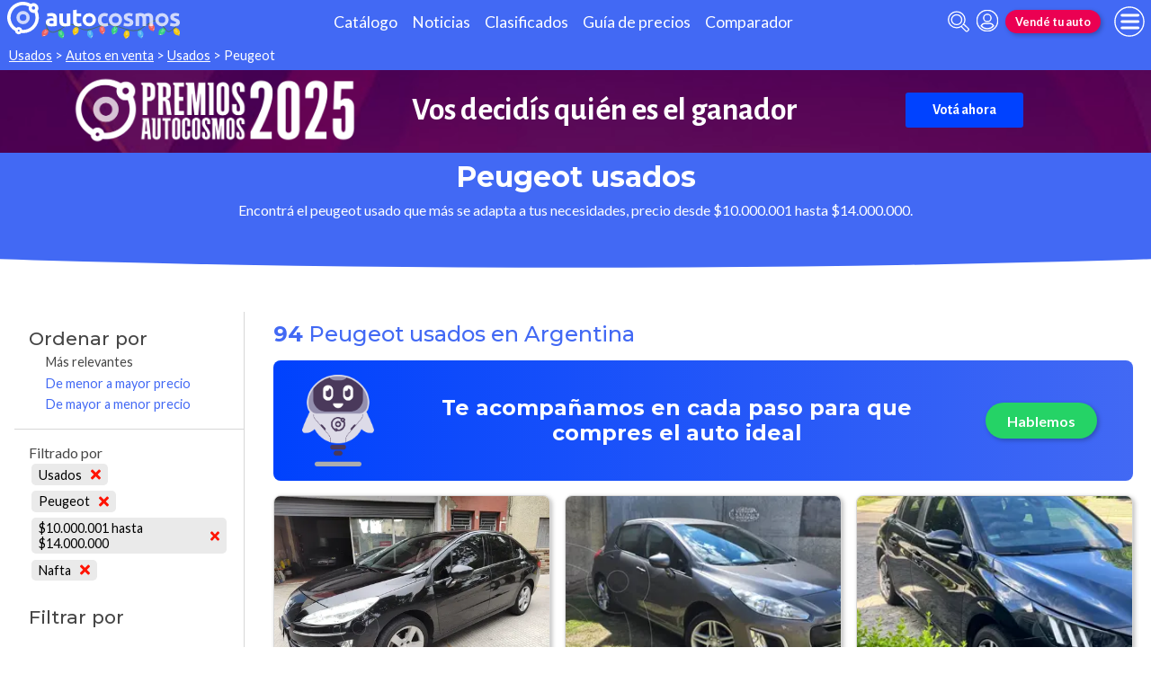

--- FILE ---
content_type: text/html; charset=utf-8
request_url: https://www.autocosmos.com.ar/auto/usado/peugeot?p=6&c=2&sort=8
body_size: 200067
content:
<!DOCTYPE html>
<html lang="es-AR">
<head>
	<meta name="viewport" content="width=device-width" />
	<title>Peugeot usados en Argentina, precio desde $10.000.001 hasta $14.000.000</title>
	<link rel="canonical" href="https://www.autocosmos.com.ar/auto/usado/peugeot?p=6&c=2" />
	<link rel="shortcut icon" type="image/png" href="/favicon.png">
	<link rel="icon" href="/favicon.ico" type="image/x-icon">
	<meta charset="UTF-8" />
	<meta name="author" content="Autocosmos" />
	<meta name="copyright" content="Autocosmos.com" />
	<meta name="viewport" content="width=device-width, initial-scale=1" />
	<meta name="mobile-web-app-capable" content="yes">
	<meta name="apple-mobile-web-app-status-bar-style" content="black-translucent" />
	<meta http-equiv="X-UA-Compatible" content="IE=Edge">
	<meta name="theme-color" content="#4269f4" />
		<meta property="fb:app_id" content="129664360436048" />
		<meta name="msvalidate.01" content="F6C4600B88E512FF418EB10D07D101F7" />
	
    <link rel="next" href="/auto/usado/peugeot?p=6&c=2&pidx=2" />
  <meta name="description" content="Venta Peugeot usados, en Argentina, precio desde $10.000.001 hasta $14.000.000" />
  	<meta name="dfp_nuevousado" content="usados" />
	<meta name="dfp_nuevousadoNick" content="usados" />
	<meta name="dfp_marca" content="peugeot" />
	<meta name="dfp_marcaNick" content="peugeot" />
	<meta name="dfp_rangoprecio" content="$10.000.001 hasta $14.000.000" />
	<meta name="dfp_rangoprecioNick" content="10000001-hasta-14000000" />
	<meta name="dfp_combustible" content="nafta" />
	<meta name="dfp_combustibleNick" content="nafta" />
	<meta name="dfp_action" content="listado" />
	<meta name="dfp_controller" content="auto" />
	<meta name="dfp_partner" content="default" />
<meta name="dfp_url" content="https://www.autocosmos.com.ar/auto/usado/peugeot?p=6&c=2" />
<meta name="dfp_urlencoded" content="https%3A%2F%2Fwww.autocosmos.com.ar%2Fauto%2Fusado%2Fpeugeot%3Fp%3D6%26c%3D2" />

		
		
			<link href="/css/style.min.css?v=wruj7xvVl48tJkXqqm1fHHROnw0p-fi_17Z1qxZ86yw" rel="stylesheet" />
		
	
  
  
    <link href="/css/pages/auto/listado.min.css?v=qQSeqDzOvGvQ9FdNK72eHBQsFsNiTzGdLcfiH370Hv8" rel="stylesheet" />
  

	
			<script>
				window.dataLayer = window.dataLayer || [];
				window.dataLayer.push({ 'gtm.start': new Date().getTime(), event: 'gtm.js' });
			</script>
			<script async src="https://www.googletagmanager.com/gtm.js?id=GTM-TV9Z354"></script>
	
	
  <script async src="https://securepubads.g.doubleclick.net/tag/js/gpt.js"></script> 
<script>
window.googletag = window.googletag || {};
googletag.cmd = googletag.cmd || [];
googletag.cmd.push(function(){
		const ac_advs = [{"id":"C_P_StickyBottom","adUnit":"/69528700/ar/ar_c_p_stickybottom","sizes":[[1000,100],[970,90],[300,100],[300,50],[728,90],[320,50],[320,100]]},{"id":"R_P_01","adUnit":"/69528700/ar/ar_busqueda_(r_p_large_01)","sizes":["fluid",[120,600],[160,600],[250,250],[300,50],[300,75],[300,100],[300,125],[300,250],[300,500],[300,600]]},{"id":"C_P_01","adUnit":"/69528700/ar/ar_busqueda_(c_p_01)","sizes":[[300,50],[300,75],[300,100],[300,125],[320,50],[320,100],[728,90],[925,90],[950,90],[970,90],[970,250],[1280,330]]}];
		ac_advs.forEach(function(s){
				if (s.sizes && s.sizes.length > 0) {googletag.defineSlot(s.adUnit, s.sizes, s.id).addService(googletag.pubads())}
				else {googletag.defineOutOfPageSlot(s.adUnit, s.id).addService(googletag.pubads())}
    });
});
googletag.cmd.push(function(){
var mvs = document.querySelectorAll('meta[name^=dfp_]');
mvs && mvs.forEach(function(mv){var vn = mv.getAttribute('name').replace('dfp_', ''); googletag.pubads().setTargeting(vn, mv.getAttribute('content'));});
});
googletag.cmd.push(function () { googletag.pubads().enableSingleRequest(); googletag.pubads().collapseEmptyDivs(); googletag.enableServices(); });
</script>


	
	<!-- Facebook Pixel Code -->
<script>
  !function(f,b,e,v,n,t,s)
  {if(f.fbq)return;n=f.fbq=function(){n.callMethod?
  n.callMethod.apply(n,arguments):n.queue.push(arguments)};
  if(!f._fbq)f._fbq=n;n.push=n;n.loaded=!0;n.version='2.0';
  n.queue=[];t=b.createElement(e);t.async=!0;
  t.src=v;s=b.getElementsByTagName(e)[0];
  s.parentNode.insertBefore(t,s)}(window, document,'script',
  'https://connect.facebook.net/en_US/fbevents.js');
  fbq('init', '253024492361145');
  fbq('track', 'PageView');
</script>
<noscript>
<img height="1" width="1" style="display:none" src="https://www.facebook.com/tr?id=253024492361145&ev=PageView&noscript=1"/>
</noscript>
<!-- End Facebook Pixel Code -->
	
</head>
<body>
	
	
	<div class="m-hidden m-overlay" data-toggle="overlay"></div>
	
	<header class="header" role="banner">
		<div class="header__container">
    <a class="header__logo" title="Autocosmos, encontrá el auto de tus sueños" href="/">
        <img src="/img/logo/logo-xmas.svg" alt="logo autocosmos">
    </a>
    <ul class="header__nav">
            <li><a href="https://www.autocosmos.com.ar/catalogo" class="subNav__item" title="Cat&#xE1;logo">Cat&#xE1;logo</a></li>
            <li><a href="https://noticias.autocosmos.com.ar/" class="subNav__item" title="Noticias">Noticias</a></li>
            <li><a href="https://www.autocosmos.com.ar/auto" class="subNav__item" title="Clasificados">Clasificados</a></li>
            <li><a href="https://www.autocosmos.com.ar/guiadeprecios" class="subNav__item" title="Gu&#xED;a de precios">Gu&#xED;a de precios</a></li>
            <li><a href="https://www.autocosmos.com.ar/catalogo/comparar" class="subNav__item" title="Comparador">Comparador</a></li>
    </ul>
    <button class="header__search-button" data-role="mobile-search-button" tabindex="0" aria-label="abrir barra de busqueda" aria-pressed="false" id="search">
        <svg xmlns="http://www.w3.org/2000/svg" class="search-icon" viewBox="0 0 512 512" aria-hidden="true"><path fill="currentColor" d="M505 442.7L405.3 343c-4.5-4.5-10.6-7-17-7H372c27.6-35.3 44-79.7 44-128C416 93.1 322.9 0 208 0S0 93.1 0 208s93.1 208 208 208c48.3 0 92.7-16.4 128-44v16.3c0 6.4 2.5 12.5 7 17l99.7 99.7c9.4 9.4 24.6 9.4 33.9 0l28.3-28.3c9.4-9.4 9.4-24.6.1-34zM208 336c-70.7 0-128-57.2-128-128 0-70.7 57.2-128 128-128 70.7 0 128 57.2 128 128 0 70.7-57.2 128-128 128z" /></svg>
    </button>
    <form class="header__search" action="/auto/usado/peugeot?p=6&amp;c=2&amp;sort=0" method="get" data-role="mobile-search-input" aria-label="Buscar" role="search" aria-expanded="false" aria-labelledby="search">
        <input name="q" type="text" class="header__search-input" autocomplete="off" placeholder="Buscar autos, noticias, servicios...">
        <button type="submit" aria-label="buscar" class="header__search-submit" tabindex="0">
            <svg xmlns="http://www.w3.org/2000/svg" class="search-icon" viewBox="0 0 512 512" aria-hidden="true" style="width: 1.4rem;"><path fill="currentColor" d="M505 442.7L405.3 343c-4.5-4.5-10.6-7-17-7H372c27.6-35.3 44-79.7 44-128C416 93.1 322.9 0 208 0S0 93.1 0 208s93.1 208 208 208c48.3 0 92.7-16.4 128-44v16.3c0 6.4 2.5 12.5 7 17l99.7 99.7c9.4 9.4 24.6 9.4 33.9 0l28.3-28.3c9.4-9.4 9.4-24.6.1-34zM208 336c-70.7 0-128-57.2-128-128 0-70.7 57.2-128 128-128 70.7 0 128 57.2 128 128 0 70.7-57.2 128-128 128z" /></svg>
        </button>
    </form>
            <a class="header__login" href="/cuentas/login?returnUrl=https%3A%2F%2Fwww.autocosmos.com.ar%2Fauto%2Fusado%2Fpeugeot%3Fp%3D6%26c%3D2" title="Iniciar sesión"><svg xmlns="http://www.w3.org/2000/svg" viewBox="0 0 496 512" class="user-icon"><path fill="currentColor" d="M248 8C111 8 0 119 0 256s111 248 248 248 248-111 248-248S385 8 248 8zm0 96c48.6 0 88 39.4 88 88s-39.4 88-88 88-88-39.4-88-88 39.4-88 88-88zm0 344c-58.7 0-111.3-26.6-146.5-68.2 18.8-35.4 55.6-59.8 98.5-59.8 2.4 0 4.8.4 7.1 1.1 13 4.2 26.6 6.9 40.9 6.9 14.3 0 28-2.7 40.9-6.9 2.3-.7 4.7-1.1 7.1-1.1 42.9 0 79.7 24.4 98.5 59.8C359.3 421.4 306.7 448 248 448z" /></svg></a>

        <a href="https://www.autocosmos.com.ar/clasificados" class="btn m-accent m-small header__action" title="Vend&#xE9; tu auto">Vend&#xE9; tu auto</a>
    <button class="hamburger" data-role="menu-burger" aria-label="menu" aria-pressed="false" id="hamburger" tabindex="0">
        <div class="hamburger-icon" aria-hidden="true">
            <div class="hamburger-container">
                <span class="hamburger-bun-top"></span>
                <span class="hamburger-filling"></span>
                <span class="hamburger-bun-bot"></span>
            </div>
        </div>
    </button>
    <nav class="header__burger-nav" data-role="menu-burger-container" role="navigation" aria-expanded="false" aria-labelledby="hamburger">
        <a href="/clasificados" class="btn m-accent m-small" title="Vend&#xE9; tu auto" style="max-width: 7rem;order: 1;">Vend&#xE9; tu auto</a>
    </nav>
</div>
	</header>
	<div class="breadcrumbs-wrapper">
		
  <nav class='breadcrumbs' aria-label="breadcrumb">
            <a href="/usados" title="Autos usados">Usados</a>
            &gt;
            <a href="/auto/usado/peugeot" title="Autos en venta">Autos en venta</a>
            &gt;
            <a href="/auto/usado" title="Autos usados de todas las marcas en Argentina">Usados</a>
            &gt;
            <span>Peugeot</span>
</nav>


	</div>
	<main role="main">
		<div class="extcmpng__container">
        <style scoped="">
            @import url('https://fonts.googleapis.com/css2?family=Alegreya+Sans:ital,wght@0,100;0,300;0,400;0,500;0,700;0,800;0,900;1,100;1,300;1,400;1,500;1,700;1,800;1,900&display=swap');
            .extcmpng__container * {
                margin: 0;
                padding: 0;
                box-sizing: border-box;
                font-family: "Alegreya Sans", sans-serif;
                color: white;
                text-decoration: none;
            }
            
            .extcmpng__container {
                background-image: url(https://acadv.blob.core.windows.net/roadtrip/ar/2025/ih-acs/fondo-premios.png);
                background-size: cover;
                background-position: center center;
                display: grid;
                grid-gap: .5rem 1rem;
                justify-content: center;
                align-items: center;
                padding: .5rem;
                grid-template-columns: 1fr;
                grid-template-rows: repeat(3, auto);
            }
            
            .extcmpng__logo {
                margin: auto;
                grid-row: 1/1;
                grid-column: 1/-1;
                justify-self: center;
                width: 30rem;
                max-width: 30%;
                height: auto;
                grid-row: 2 / 2;
                grid-row: 1 / 1;
                grid-column: 1 / -1;
            }
            
            .extcmpng__button {
                grid-column: 1/2;
                justify-self: center;
                padding: 10px 30px;
                background-color: #0042FF;
                border-radius: 3px;
                text-align: center;
                transition: all ease .3s;
                grid-row: 3/4;
                font-family: "Alegreya Sans", sans-serif;
                font-weight: 700;
            }
            
            .extcmpng__button:hover {
                transform: scale(1.1)
            }
            
            .extcmpng__countdown {
                display: flex;
                font-size: .8rem;
                font-weight: 700;
                justify-content: center;
                align-items: center;
                grid-column: 1/2;
                grid-row: 2/3;
            }
            
            .extcmpng__countdown p {
                font-weight: 400;
                text-align: center;
                line-height: 1.2em;
                color: white;
                font-family: "Alegreya Sans", sans-serif;
            }
            
            <!-- .extcmpng__countdown p+p {
                margin-left: 1rem;
            }
            
            -->.extcmpng__countdown strong {
                font-weight: 700;
                font-family: "Alegreya Sans", sans-serif;
                font-size: 2rem;
                text-align: center;
            }
            
            @media(min-width:600px) {
                .extcmpng__container {
                    grid-template-columns: 12rem 17rem;
                    grid-template-rows: repeat(2, 3rem);
                    grid-gap: 0 2rem;
                }
                .extcmpng__logo {
                    grid-row: 1/3;
                    grid-column: 1/2;
                    width: unset;
                    max-width: 100%;
                }
                .extcmpng__button {
                    grid-column: 3/3;
                    grid-row: 1/3;
                }
                .extcmpng__countdown {
                    grid-column: 2/3;
                    grid-row: 1/3;
                }
            }
            
            @media(min-width:1120px) {
                .extcmpng__container {
                    grid-template-columns: 20rem 30rem 16rem;
                    grid-template-rows: unset;
                }
                .extcmpng__logo {
                    grid-row: 1/3;
                    grid-column: 1/2;
                }
                .extcmpng__button {
                    grid-row: 1/2;
                    grid-column: 3/4;
                }
                .extcmpng__countdown {
                    grid-column: 2/3;
                }
                .extcmpng__logo,
                .extcmpng__button,
                .extcmpng__countdown {
                    grid-row: unset;
                }
                .extcmpng__countdown {
                    font-size: 1.5rem;
                }
                .extcmpng__countdown strong {
                    font-size: 2.2rem;
                }
            }
        </style>
        <img class="extcmpng__logo" src="https://acadv.blob.core.windows.net/roadtrip/ar/2025/ih-acs/logo-premiosar.png" alt="Imagen logo Premios Autocosmos" title="logo Premios Autocosmos">

        <p class="extcmpng__countdown"><strong>Vos decidís quién es el ganador</strong> </p>
        <a class="extcmpng__button" href="https://es.surveymonkey.com/r/ArAutocsomos2025" title="Premios Autocosmos" onclick="ga('send',{hitType: 'event', eventCategory: 'extcmpng', eventAction: 'goToExternal', eventLabel: 'Premios2025Ar', nonInteraction: true});"
            target="_blank">Votá ahora</a>

    </div>
		<div class="teaser">
  <h1 class="teaser__title">Peugeot usados</h1>
  <p class="teaser__description">Encontr&#xE1; el peugeot usado que m&#xE1;s se adapta a tus necesidades, precio desde $10.000.001 hasta $14.000.000.</p>
</div>

  <aside class="advBox m-row"><div id='C_P_01'><script>googletag.cmd.push(function(){googletag.display('C_P_01')})</script></div></aside>

  <div class="filtros-section-container">
    <div class="filtros-container">
      <div class="filtros-orden">
    <button class="filtros-orden__button" data-filters-role="order-trigger">
        <span>
            <svg role="img" xmlns="http://www.w3.org/2000/svg" viewBox="0 0 320 512"><path fill="currentColor" d="M288 288H32c-28.4 0-42.8 34.5-22.6 54.6l128 128c12.5 12.5 32.8 12.5 45.3 0l128-128c20-20.1 5.7-54.6-22.7-54.6zM160 448L32 320h256L160 448zM32 224h256c28.4 0 42.8-34.5 22.6-54.6l-128-128c-12.5-12.5-32.8-12.5-45.3 0l-128 128C-10.7 189.5 3.6 224 32 224zM160 64l128 128H32L160 64z"></path></svg>
        </span>
        Ordenar
    </button>
    <div class="filtros-orden__container" data-filters-role="order-target">
        <h2>
            Ordenar por <button class="filtros-orden__close" data-filters-role="order-trigger">×</button>
        </h2>
        <ul class="filtros-orden__lista">
                <li class="m-applied">
                    <a href="/auto/usado/peugeot?p=6&c=2&sort=0" title="Peugeot usados en Argentina, precio desde $10.000.001 hasta $14.000.000">M&#xE1;s relevantes</a>
                </li>
                <li class="">
                    <a href="/auto/usado/peugeot?p=6&c=2&sort=8" title="Peugeot usados en Argentina, precio desde $10.000.001 hasta $14.000.000">De menor a mayor precio</a>
                </li>
                <li class="">
                    <a href="/auto/usado/peugeot?p=6&c=2&sort=4" title="Peugeot usados en Argentina, precio desde $10.000.001 hasta $14.000.000">De mayor a menor precio</a>
                </li>
        </ul>
    </div>
</div>
<div class="filtros">
    <button class="filtros__button" data-filters-role="trigger">
        <span class="filtros-abrir__icon">
            <svg role="img" xmlns="http://www.w3.org/2000/svg" viewBox="0 0 512 512"><path fill="currentColor" d="M463.952 0H48.057C5.419 0-16.094 51.731 14.116 81.941L176 243.882V416c0 15.108 7.113 29.335 19.2 40l64 47.066c31.273 21.855 76.8 1.538 76.8-38.4V243.882L497.893 81.941C528.042 51.792 506.675 0 463.952 0zM288 224v240l-64-48V224L48 48h416L288 224z"></path></svg>
        </span>
        Filtrar
    </button>
    <div class="filtros__container" data-filters-role="target">
        <div class="filtros__container-content">
            <h2>
                Filtrar por <button class="filtros__close" data-filters-role="trigger">×</button>
            </h2>
                <div class="filtros-aplicados" data-role="filters">
                    <h4 class="filtros__title">Filtrado por</h4>
                    <ul>
                            <li>
                                <a href="/auto/listado/peugeot?p=6&c=2" title="Peugeot usados y nuevos en Argentina, precio desde $10.000.001 hasta $14.000.000" class="filtros-aplicados__item">
                                    Usados <svg xmlns="http://www.w3.org/2000/svg" viewBox="0 0 352 512" class="filtros-aplicados__item-icon"><path fill="currentColor" d="M242.72 256l100.07-100.07c12.28-12.28 12.28-32.19 0-44.48l-22.24-22.24c-12.28-12.28-32.19-12.28-44.48 0L176 189.28 75.93 89.21c-12.28-12.28-32.19-12.28-44.48 0L9.21 111.45c-12.28 12.28-12.28 32.19 0 44.48L109.28 256 9.21 356.07c-12.28 12.28-12.28 32.19 0 44.48l22.24 22.24c12.28 12.28 32.2 12.28 44.48 0L176 322.72l100.07 100.07c12.28 12.28 32.2 12.28 44.48 0l22.24-22.24c12.28-12.28 12.28-32.19 0-44.48L242.72 256z" /></svg>
                                </a>
                            </li>
                            <li>
                                <a href="/auto/usado?p=6&c=2" title="Autos usados de todas las marcas en Argentina, precio desde $10.000.001 hasta $14.000.000" class="filtros-aplicados__item">
                                    Peugeot <svg xmlns="http://www.w3.org/2000/svg" viewBox="0 0 352 512" class="filtros-aplicados__item-icon"><path fill="currentColor" d="M242.72 256l100.07-100.07c12.28-12.28 12.28-32.19 0-44.48l-22.24-22.24c-12.28-12.28-32.19-12.28-44.48 0L176 189.28 75.93 89.21c-12.28-12.28-32.19-12.28-44.48 0L9.21 111.45c-12.28 12.28-12.28 32.19 0 44.48L109.28 256 9.21 356.07c-12.28 12.28-12.28 32.19 0 44.48l22.24 22.24c12.28 12.28 32.2 12.28 44.48 0L176 322.72l100.07 100.07c12.28 12.28 32.2 12.28 44.48 0l22.24-22.24c12.28-12.28 12.28-32.19 0-44.48L242.72 256z" /></svg>
                                </a>
                            </li>
                            <li>
                                <a href="/auto/usado/peugeot?c=2" title="Peugeot usados en Argentina" class="filtros-aplicados__item">
                                    $10.000.001 hasta $14.000.000 <svg xmlns="http://www.w3.org/2000/svg" viewBox="0 0 352 512" class="filtros-aplicados__item-icon"><path fill="currentColor" d="M242.72 256l100.07-100.07c12.28-12.28 12.28-32.19 0-44.48l-22.24-22.24c-12.28-12.28-32.19-12.28-44.48 0L176 189.28 75.93 89.21c-12.28-12.28-32.19-12.28-44.48 0L9.21 111.45c-12.28 12.28-12.28 32.19 0 44.48L109.28 256 9.21 356.07c-12.28 12.28-12.28 32.19 0 44.48l22.24 22.24c12.28 12.28 32.2 12.28 44.48 0L176 322.72l100.07 100.07c12.28 12.28 32.2 12.28 44.48 0l22.24-22.24c12.28-12.28 12.28-32.19 0-44.48L242.72 256z" /></svg>
                                </a>
                            </li>
                            <li>
                                <a href="/auto/usado/peugeot?p=6" title="Peugeot usados en Argentina, precio desde $10.000.001 hasta $14.000.000" class="filtros-aplicados__item">
                                    Nafta <svg xmlns="http://www.w3.org/2000/svg" viewBox="0 0 352 512" class="filtros-aplicados__item-icon"><path fill="currentColor" d="M242.72 256l100.07-100.07c12.28-12.28 12.28-32.19 0-44.48l-22.24-22.24c-12.28-12.28-32.19-12.28-44.48 0L176 189.28 75.93 89.21c-12.28-12.28-32.19-12.28-44.48 0L9.21 111.45c-12.28 12.28-12.28 32.19 0 44.48L109.28 256 9.21 356.07c-12.28 12.28-12.28 32.19 0 44.48l22.24 22.24c12.28 12.28 32.2 12.28 44.48 0L176 322.72l100.07 100.07c12.28 12.28 32.2 12.28 44.48 0l22.24-22.24c12.28-12.28 12.28-32.19 0-44.48L242.72 256z" /></svg>
                                </a>
                            </li>
                    </ul>
                </div>
                <div class="filtros__item">
                    <h3 class="filtros__title">Secci&#xF3;n</h3>
                    <ul class="filtros__lista" data-filter-links="closed">
                            <li aria-hidden="false" data-filter-link-hidden="false">
                                    <span>
                                        Precio final
                                            <span>(94)</span>
                                    </span>
                            </li>
                    </ul>
                </div>
                <div class="filtros__item">
                    <h3 class="filtros__title">Provincias</h3>
                    <ul class="filtros__lista" data-filter-links="closed">
                            <li aria-hidden="true" data-filter-link-hidden="true">
                                    <a href="/auto/usado/peugeot?p=6&c=2&pr=301" title="Peugeot usados en Buenos Aires, precio desde $10.000.001 hasta $14.000.000">
                                        Buenos Aires
                                            <span>(13)</span>
                                    </a>
                            </li>
                            <li aria-hidden="false" data-filter-link-hidden="false">
                                    <a href="/auto/usado/peugeot?p=6&c=2&pr=374" title="Peugeot usados en Buenos Aires (A.M.B.A.), precio desde $10.000.001 hasta $14.000.000">
                                        Buenos Aires (A.M.B.A.)
                                            <span>(24)</span>
                                    </a>
                            </li>
                            <li aria-hidden="true" data-filter-link-hidden="true">
                                    <a href="/auto/usado/peugeot?p=6&c=2&pr=303" title="Peugeot usados en Chaco, precio desde $10.000.001 hasta $14.000.000">
                                        Chaco
                                            <span>(1)</span>
                                    </a>
                            </li>
                            <li aria-hidden="true" data-filter-link-hidden="true">
                                    <a href="/auto/usado/peugeot?p=6&c=2&pr=304" title="Peugeot usados en Chubut, precio desde $10.000.001 hasta $14.000.000">
                                        Chubut
                                            <span>(1)</span>
                                    </a>
                            </li>
                            <li aria-hidden="false" data-filter-link-hidden="false">
                                    <a href="/auto/usado/peugeot?p=6&c=2&pr=324" title="Peugeot usados en Ciudad Aut&#xF3;noma Buenos Aires, precio desde $10.000.001 hasta $14.000.000">
                                        Ciudad Aut&#xF3;noma Buenos Aires
                                            <span>(39)</span>
                                    </a>
                            </li>
                            <li aria-hidden="true" data-filter-link-hidden="true">
                                    <a href="/auto/usado/peugeot?p=6&c=2&pr=305" title="Peugeot usados en C&#xF3;rdoba, precio desde $10.000.001 hasta $14.000.000">
                                        C&#xF3;rdoba
                                            <span>(7)</span>
                                    </a>
                            </li>
                            <li aria-hidden="true" data-filter-link-hidden="true">
                                    <a href="/auto/usado/peugeot?p=6&c=2&pr=306" title="Peugeot usados en Corrientes, precio desde $10.000.001 hasta $14.000.000">
                                        Corrientes
                                            <span>(1)</span>
                                    </a>
                            </li>
                            <li aria-hidden="true" data-filter-link-hidden="true">
                                    <a href="/auto/usado/peugeot?p=6&c=2&pr=312" title="Peugeot usados en Mendoza, precio desde $10.000.001 hasta $14.000.000">
                                        Mendoza
                                            <span>(4)</span>
                                    </a>
                            </li>
                            <li aria-hidden="true" data-filter-link-hidden="true">
                                    <a href="/auto/usado/peugeot?p=6&c=2&pr=314" title="Peugeot usados en Neuqu&#xE9;n, precio desde $10.000.001 hasta $14.000.000">
                                        Neuqu&#xE9;n
                                            <span>(1)</span>
                                    </a>
                            </li>
                            <li aria-hidden="true" data-filter-link-hidden="true">
                                    <a href="/auto/usado/peugeot?p=6&c=2&pr=316" title="Peugeot usados en Salta, precio desde $10.000.001 hasta $14.000.000">
                                        Salta
                                            <span>(1)</span>
                                    </a>
                            </li>
                            <li aria-hidden="true" data-filter-link-hidden="true">
                                    <a href="/auto/usado/peugeot?p=6&c=2&pr=320" title="Peugeot usados en Santa Fe, precio desde $10.000.001 hasta $14.000.000">
                                        Santa Fe
                                            <span>(2)</span>
                                    </a>
                            </li>
                    </ul>
                        <button class="btn" data-filters-role="filter-show-more">Ver&nbsp;<span>todos</span></button>
                </div>
                <div class="filtros__item">
                    <h3 class="filtros__title">Modelos</h3>
                    <ul class="filtros__lista" data-filter-links="closed">
                            <li aria-hidden="true" data-filter-link-hidden="true">
                                    <a href="/auto/usado/peugeot/2008?c=2&p=6" title="Peugeot 2008 usados en Argentina, precio desde $10.000.001 hasta $14.000.000">
                                        2008
                                            <span>(5)</span>
                                    </a>
                            </li>
                            <li aria-hidden="true" data-filter-link-hidden="true">
                                    <a href="/auto/usado/peugeot/207?c=2&p=6" title="Peugeot 207 usados en Argentina, precio desde $10.000.001 hasta $14.000.000">
                                        207
                                            <span>(4)</span>
                                    </a>
                            </li>
                            <li aria-hidden="false" data-filter-link-hidden="false">
                                    <a href="/auto/usado/peugeot/207-compact?c=2&p=6" title="Peugeot 207 Compact usados en Argentina, precio desde $10.000.001 hasta $14.000.000">
                                        207 Compact
                                            <span>(12)</span>
                                    </a>
                            </li>
                            <li aria-hidden="false" data-filter-link-hidden="false">
                                    <a href="/auto/usado/peugeot/208?c=2&p=6" title="Peugeot 208 usados en Argentina, precio desde $10.000.001 hasta $14.000.000">
                                        208
                                            <span>(37)</span>
                                    </a>
                            </li>
                            <li aria-hidden="true" data-filter-link-hidden="true">
                                    <a href="/auto/usado/peugeot/3008?c=2&p=6" title="Peugeot 3008 usados en Argentina, precio desde $10.000.001 hasta $14.000.000">
                                        3008
                                            <span>(2)</span>
                                    </a>
                            </li>
                            <li aria-hidden="true" data-filter-link-hidden="true">
                                    <a href="/auto/usado/peugeot/3008-suv?c=2&p=6" title="Peugeot 3008 SUV usados en Argentina, precio desde $10.000.001 hasta $14.000.000">
                                        3008 SUV
                                            <span>(2)</span>
                                    </a>
                            </li>
                            <li aria-hidden="true" data-filter-link-hidden="true">
                                    <a href="/auto/usado/peugeot/301?c=2&p=6" title="Peugeot 301 usados en Argentina, precio desde $10.000.001 hasta $14.000.000">
                                        301
                                            <span>(2)</span>
                                    </a>
                            </li>
                            <li aria-hidden="true" data-filter-link-hidden="true">
                                    <a href="/auto/usado/peugeot/307?c=2&p=6" title="Peugeot 307 usados en Argentina, precio desde $10.000.001 hasta $14.000.000">
                                        307
                                            <span>(1)</span>
                                    </a>
                            </li>
                            <li aria-hidden="false" data-filter-link-hidden="false">
                                    <a href="/auto/usado/peugeot/308?c=2&p=6" title="Peugeot 308 usados en Argentina, precio desde $10.000.001 hasta $14.000.000">
                                        308
                                            <span>(8)</span>
                                    </a>
                            </li>
                            <li aria-hidden="false" data-filter-link-hidden="false">
                                    <a href="/auto/usado/peugeot/408?c=2&p=6" title="Peugeot 408 usados en Argentina, precio desde $10.000.001 hasta $14.000.000">
                                        408
                                            <span>(16)</span>
                                    </a>
                            </li>
                            <li aria-hidden="true" data-filter-link-hidden="true">
                                    <a href="/auto/usado/peugeot/508?c=2&p=6" title="Peugeot 508 usados en Argentina, precio desde $10.000.001 hasta $14.000.000">
                                        508
                                            <span>(1)</span>
                                    </a>
                            </li>
                            <li aria-hidden="true" data-filter-link-hidden="true">
                                    <a href="/auto/usado/peugeot/partner?c=2&p=6" title="Peugeot Partner usados en Argentina, precio desde $10.000.001 hasta $14.000.000">
                                        Partner
                                            <span>(2)</span>
                                    </a>
                            </li>
                            <li aria-hidden="true" data-filter-link-hidden="true">
                                    <a href="/auto/usado/peugeot/partner-patagonica?c=2&p=6" title="Peugeot Partner Patag&#xF3;nica usados en Argentina, precio desde $10.000.001 hasta $14.000.000">
                                        Partner Patag&#xF3;nica
                                            <span>(2)</span>
                                    </a>
                            </li>
                    </ul>
                        <button class="btn" data-filters-role="filter-show-more">Ver&nbsp;<span>todos</span></button>
                </div>
                <div class="filtros__item">
                    <h3 class="filtros__title">A&#xF1;os</h3>
                        <div class="filtros__year-range">
                            <div class="form-item">
                                <label for="year_from" class="form-item__label">Desde</label>
                                <select id="year_from" name="year_from">
                                        <option value="2005" selected>2005</option>
                                        <option value="2010" >2010</option>
                                        <option value="2011" >2011</option>
                                        <option value="2012" >2012</option>
                                        <option value="2013" >2013</option>
                                        <option value="2014" >2014</option>
                                        <option value="2015" >2015</option>
                                        <option value="2016" >2016</option>
                                        <option value="2017" >2017</option>
                                        <option value="2018" >2018</option>
                                        <option value="2019" >2019</option>
                                        <option value="2020" >2020</option>
                                        <option value="2021" >2021</option>
                                        <option value="2022" >2022</option>
                                        <option value="2023" >2023</option>
                                        <option value="2025" >2025</option>
                                </select>
                            </div>
                            <div class="form-item">
                                <label for="year_to" class="form-item__label">Hasta</label>
                                <select id="year_to" name="year_to">
                                        <option value="2005" >2005</option>
                                        <option value="2010" >2010</option>
                                        <option value="2011" >2011</option>
                                        <option value="2012" >2012</option>
                                        <option value="2013" >2013</option>
                                        <option value="2014" >2014</option>
                                        <option value="2015" >2015</option>
                                        <option value="2016" >2016</option>
                                        <option value="2017" >2017</option>
                                        <option value="2018" >2018</option>
                                        <option value="2019" >2019</option>
                                        <option value="2020" >2020</option>
                                        <option value="2021" >2021</option>
                                        <option value="2022" >2022</option>
                                        <option value="2023" >2023</option>
                                        <option value="2025" selected>2025</option>
                                </select>
                            </div>
                            <form action="/auto/usado/peugeot?p=6&c=2" method="get">
                                    <input type="hidden" name="p" value="6" />
                                    <input type="hidden" name="c" value="2" />
                                <button type="submit" class="filter-btn" name="aa" value="">Aplicar</button>
                            </form>
                        </div>
                    <ul class="filtros__lista" data-filter-links="closed">
                            <li aria-hidden="true" data-filter-link-hidden="true">
                                    <a href="/auto/usado/peugeot?p=6&c=2&a=2005" title="Peugeot usados en Argentina, precio desde $10.000.001 hasta $14.000.000">
                                        2005
                                            <span>(1)</span>
                                    </a>
                            </li>
                            <li aria-hidden="true" data-filter-link-hidden="true">
                                    <a href="/auto/usado/peugeot?p=6&c=2&a=2010" title="Peugeot usados en Argentina, precio desde $10.000.001 hasta $14.000.000">
                                        2010
                                            <span>(2)</span>
                                    </a>
                            </li>
                            <li aria-hidden="true" data-filter-link-hidden="true">
                                    <a href="/auto/usado/peugeot?p=6&c=2&a=2011" title="Peugeot usados en Argentina, precio desde $10.000.001 hasta $14.000.000">
                                        2011
                                            <span>(4)</span>
                                    </a>
                            </li>
                            <li aria-hidden="false" data-filter-link-hidden="false">
                                    <a href="/auto/usado/peugeot?p=6&c=2&a=2012" title="Peugeot usados en Argentina, precio desde $10.000.001 hasta $14.000.000">
                                        2012
                                            <span>(11)</span>
                                    </a>
                            </li>
                            <li aria-hidden="false" data-filter-link-hidden="false">
                                    <a href="/auto/usado/peugeot?p=6&c=2&a=2013" title="Peugeot usados en Argentina, precio desde $10.000.001 hasta $14.000.000">
                                        2013
                                            <span>(13)</span>
                                    </a>
                            </li>
                            <li aria-hidden="false" data-filter-link-hidden="false">
                                    <a href="/auto/usado/peugeot?p=6&c=2&a=2014" title="Peugeot usados en Argentina, precio desde $10.000.001 hasta $14.000.000">
                                        2014
                                            <span>(15)</span>
                                    </a>
                            </li>
                            <li aria-hidden="false" data-filter-link-hidden="false">
                                    <a href="/auto/usado/peugeot?p=6&c=2&a=2015" title="Peugeot usados en Argentina, precio desde $10.000.001 hasta $14.000.000">
                                        2015
                                            <span>(9)</span>
                                    </a>
                            </li>
                            <li aria-hidden="false" data-filter-link-hidden="false">
                                    <a href="/auto/usado/peugeot?p=6&c=2&a=2016" title="Peugeot usados en Argentina, precio desde $10.000.001 hasta $14.000.000">
                                        2016
                                            <span>(6)</span>
                                    </a>
                            </li>
                            <li aria-hidden="true" data-filter-link-hidden="true">
                                    <a href="/auto/usado/peugeot?p=6&c=2&a=2017" title="Peugeot usados en Argentina, precio desde $10.000.001 hasta $14.000.000">
                                        2017
                                            <span>(4)</span>
                                    </a>
                            </li>
                            <li aria-hidden="true" data-filter-link-hidden="true">
                                    <a href="/auto/usado/peugeot?p=6&c=2&a=2018" title="Peugeot usados en Argentina, precio desde $10.000.001 hasta $14.000.000">
                                        2018
                                            <span>(3)</span>
                                    </a>
                            </li>
                            <li aria-hidden="false" data-filter-link-hidden="false">
                                    <a href="/auto/usado/peugeot?p=6&c=2&a=2019" title="Peugeot usados en Argentina, precio desde $10.000.001 hasta $14.000.000">
                                        2019
                                            <span>(5)</span>
                                    </a>
                            </li>
                            <li aria-hidden="true" data-filter-link-hidden="true">
                                    <a href="/auto/usado/peugeot?p=6&c=2&a=2020" title="Peugeot usados en Argentina, precio desde $10.000.001 hasta $14.000.000">
                                        2020
                                            <span>(2)</span>
                                    </a>
                            </li>
                            <li aria-hidden="false" data-filter-link-hidden="false">
                                    <a href="/auto/usado/peugeot?p=6&c=2&a=2021" title="Peugeot usados en Argentina, precio desde $10.000.001 hasta $14.000.000">
                                        2021
                                            <span>(6)</span>
                                    </a>
                            </li>
                            <li aria-hidden="false" data-filter-link-hidden="false">
                                    <a href="/auto/usado/peugeot?p=6&c=2&a=2022" title="Peugeot usados en Argentina, precio desde $10.000.001 hasta $14.000.000">
                                        2022
                                            <span>(10)</span>
                                    </a>
                            </li>
                            <li aria-hidden="true" data-filter-link-hidden="true">
                                    <a href="/auto/usado/peugeot?p=6&c=2&a=2023" title="Peugeot usados en Argentina, precio desde $10.000.001 hasta $14.000.000">
                                        2023
                                            <span>(2)</span>
                                    </a>
                            </li>
                            <li aria-hidden="true" data-filter-link-hidden="true">
                                    <a href="/auto/usado/peugeot?p=6&c=2&a=2025" title="Peugeot usados en Argentina, precio desde $10.000.001 hasta $14.000.000">
                                        2025
                                            <span>(1)</span>
                                    </a>
                            </li>
                    </ul>
                        <button class="btn" data-filters-role="filter-show-more">Ver&nbsp;<span>todos</span></button>
                </div>
                <div class="filtros__item">
                    <h3 class="filtros__title">Tipo de Vendedores</h3>
                    <ul class="filtros__lista" data-filter-links="closed">
                            <li aria-hidden="false" data-filter-link-hidden="false">
                                    <a href="/auto/usado/peugeot?p=6&c=2&pvem=1" title="Peugeot usados en Argentina, precio desde $10.000.001 hasta $14.000.000">
                                        Empresa
                                            <span>(20)</span>
                                    </a>
                            </li>
                            <li aria-hidden="false" data-filter-link-hidden="false">
                                    <a href="/auto/usado/peugeot?p=6&c=2&pvem=0" title="Peugeot usados en Argentina, precio desde $10.000.001 hasta $14.000.000">
                                        Particular
                                            <span>(74)</span>
                                    </a>
                            </li>
                    </ul>
                </div>
                <div class="filtros__item">
                    <h3 class="filtros__title">Kilometraje</h3>
                    <ul class="filtros__lista" data-filter-links="closed">
                            <li aria-hidden="false" data-filter-link-hidden="false">
                                    <a href="/auto/usado/peugeot?p=6&c=2&km=1" title="Peugeot usados en Argentina, precio desde $10.000.001 hasta $14.000.000">
                                        1 a 1.000 km
                                            <span>(1)</span>
                                    </a>
                            </li>
                            <li aria-hidden="false" data-filter-link-hidden="false">
                                    <a href="/auto/usado/peugeot?p=6&c=2&km=3" title="Peugeot usados en Argentina, precio desde $10.000.001 hasta $14.000.000">
                                        10.001 a 30.000 km
                                            <span>(11)</span>
                                    </a>
                            </li>
                            <li aria-hidden="false" data-filter-link-hidden="false">
                                    <a href="/auto/usado/peugeot?p=6&c=2&km=4" title="Peugeot usados en Argentina, precio desde $10.000.001 hasta $14.000.000">
                                        30.001 a 50.000 km
                                            <span>(11)</span>
                                    </a>
                            </li>
                            <li aria-hidden="false" data-filter-link-hidden="false">
                                    <a href="/auto/usado/peugeot?p=6&c=2&km=5" title="Peugeot usados en Argentina, precio desde $10.000.001 hasta $14.000.000">
                                        50.001 a 100.000 km
                                            <span>(21)</span>
                                    </a>
                            </li>
                            <li aria-hidden="false" data-filter-link-hidden="false">
                                    <a href="/auto/usado/peugeot?p=6&c=2&km=6" title="Peugeot usados en Argentina, precio desde $10.000.001 hasta $14.000.000">
                                        100.001 a 200.000 km
                                            <span>(42)</span>
                                    </a>
                            </li>
                            <li aria-hidden="false" data-filter-link-hidden="false">
                                    <a href="/auto/usado/peugeot?p=6&c=2&km=7" title="Peugeot usados en Argentina, precio desde $10.000.001 hasta $14.000.000">
                                        M&#xE1;s de 200.000 km
                                            <span>(8)</span>
                                    </a>
                            </li>
                    </ul>
                </div>
                <div class="filtros__item">
                    <h3 class="filtros__title">Carrocer&#xED;as</h3>
                    <ul class="filtros__lista" data-filter-links="closed">
                            <li aria-hidden="false" data-filter-link-hidden="false">
                                    <a href="/auto/usado/peugeot?p=6&c=2&s=1" title="Peugeot usados en Argentina, precio desde $10.000.001 hasta $14.000.000">
                                        Hatchback
                                            <span>(61)</span>
                                    </a>
                            </li>
                            <li aria-hidden="false" data-filter-link-hidden="false">
                                    <a href="/auto/usado/peugeot?p=6&c=2&s=4" title="Peugeot usados en Argentina, precio desde $10.000.001 hasta $14.000.000">
                                        Monovolumen
                                            <span>(4)</span>
                                    </a>
                            </li>
                            <li aria-hidden="false" data-filter-link-hidden="false">
                                    <a href="/auto/usado/peugeot?p=6&c=2&s=2" title="Peugeot usados en Argentina, precio desde $10.000.001 hasta $14.000.000">
                                        Sed&#xE1;n
                                            <span>(20)</span>
                                    </a>
                            </li>
                            <li aria-hidden="false" data-filter-link-hidden="false">
                                    <a href="/auto/usado/peugeot?p=6&c=2&s=6" title="Peugeot usados en Argentina, precio desde $10.000.001 hasta $14.000.000">
                                        Suv
                                            <span>(7)</span>
                                    </a>
                            </li>
                            <li aria-hidden="false" data-filter-link-hidden="false">
                                    <a href="/auto/usado/peugeot?p=6&c=2&s=3" title="Peugeot usados en Argentina, precio desde $10.000.001 hasta $14.000.000">
                                        Utilitario
                                            <span>(2)</span>
                                    </a>
                            </li>
                    </ul>
                </div>
                <div class="filtros__item">
                    <h3 class="filtros__title">Transmisi&#xF3;n</h3>
                    <ul class="filtros__lista" data-filter-links="closed">
                            <li aria-hidden="false" data-filter-link-hidden="false">
                                    <a href="/auto/usado/peugeot?p=6&c=2&tr=1" title="Peugeot usados en Argentina, precio desde $10.000.001 hasta $14.000.000">
                                        Autom&#xE1;tica
                                            <span>(24)</span>
                                    </a>
                            </li>
                            <li aria-hidden="false" data-filter-link-hidden="false">
                                    <a href="/auto/usado/peugeot?p=6&c=2&tr=2" title="Peugeot usados en Argentina, precio desde $10.000.001 hasta $14.000.000">
                                        Manual
                                            <span>(70)</span>
                                    </a>
                            </li>
                    </ul>
                </div>
                <div class="filtros__item">
                    <h3 class="filtros__title">Tipo H&#xED;brido</h3>
                    <ul class="filtros__lista" data-filter-links="closed">
                            <li aria-hidden="false" data-filter-link-hidden="false">
                                    <a href="/auto/usado/peugeot?p=6&c=2" title="Peugeot usados en Argentina, precio desde $10.000.001 hasta $14.000.000">
                                        N/D
                                            <span>(92)</span>
                                    </a>
                            </li>
                            <li aria-hidden="false" data-filter-link-hidden="false">
                                    <a href="/auto/usado/peugeot?p=6&c=2&th=N%2FD" title="Peugeot usados en Argentina, precio desde $10.000.001 hasta $14.000.000">
                                        N/D
                                            <span>(2)</span>
                                    </a>
                            </li>
                    </ul>
                </div>
        </div>
    </div>
</div>
    </div>
    <section class="section m-with-filters">
      <header>
        <h2 class="section__subtitle"><strong>94</strong> Peugeot usados en Argentina</h2>
      </header>
      
        <aside class="advBox m-row"><a class="container" href="https://api.whatsapp.com/send/?phone=%2B5491138715361&text=Hola%20Mariana.%20Me%20gustar%C3%ADa%20recibir%20m%C3%A1s%20informaci%C3%B3n%20para%20comprar%20un%20auto%20a%20trav%C3%A9s%20de%20un%20Plan" title="Te ayudamos a conseguir tu próximo auto">
    <style scoped>
        .container {
            padding: 1rem 2rem;
            background: #0042FD;
            display: flex;
            flex-direction: column;
            border-radius: .5rem;
            justify-content: space-between;
            align-items: center;
            background: linear-gradient(90deg, #0042FD 0%, #4269f4 100%);
            flex-wrap: wrap;
        }
        
        @media(min-width:806px) {
            .container {
                flex-direction: row;
            }
        }
        
        @media(min-width:1024px) and (max-width:1140px) {
            .container {
                flex-direction: column;
            }
        }
    </style><img src="https://www.autocosmos.com.ar/img/cosmito/cosmito.png" style=" max-width: 5rem;" alt="Cosmito">
    <p style=" color: white; font-family: var(--title-font); font-weight: 700; font-size: calc(1rem + .6vw); text-align: center;    max-width: 33rem;line-height: 1.2em;">Te acompañamos en cada paso para que compres el auto ideal</p><button class="btn m-whatsapp">Hablemos</button></a>
<style>
    .listing-card.hero-card .listing-card__content .listing-card__testdrive {
        bottom: .5rem;
        right: 1rem;
        left: unset;
        top: unset;
    }
</style></aside>
      
        <div class="listing-container">
            <article class="card listing-card " itemscope itemtype="http://schema.org/Car">
    <meta itemprop="itemCondition" content="http://schema.org/UsedCondition" />
    <meta itemprop="name" content="Peugeot 408" />
    <meta itemprop="description" content="Peugeot 408 Allure usado (2015) color Naranja precio $12.900.000" />
    <a itemprop="url" href="/auto/usado/peugeot/408/allure/a9e1e93f498c41a78eedf0e12b2d7484" title="Peugeot 408 Allure usado (2015) color Naranja precio $12.900.000">
        <figure class="listing-card__image">
            <img itemprop="image" content="https://acroadtrip.blob.core.windows.net/publicaciones-imagenes/Large/peugeot/408/ar/RT_PU_b48566939469477081c2e069f0f16037.webp" src="https://acroadtrip.blob.core.windows.net/publicaciones-imagenes/Small/peugeot/408/ar/RT_PU_b48566939469477081c2e069f0f16037.webp" alt="Peugeot 408 Allure usado (2015) color Naranja precio $12.900.000" onerror="replacePublicacionNoPhoto(this)" />
        </figure>
        <div class="listing-card__content">
            <div class="listing-card__car">
                <span class="listing-card__brand" itemprop="brand">Peugeot</span>
                <div class="listing-card__name" itemprop="model">
                    <span class="listing-card__model">408</span> <span class="listing-card__version">Allure</span>
                </div>
            </div>
                <div class="listing-card__info m-ellipsis">
                    <span itemprop="modelDate" class="listing-card__year">2015</span> | <span itemprop="mileageFromOdometer" class="listing-card__km" content="KMT 240000">240000 km</span>
                </div>
            <div class="listing-card__offer" itemprop="offers" itemscope itemtype="http://schema.org/Offer">
                <div class="listing-card__location m-ellipsis" itemprop="availableAtOrFrom" itemscope itemtype="http://schema.org/Place">
                    <span itemprop="address" itemscope itemtype="http://schema.org/PostalAddress">
                        <span class="listing-card__city" itemprop="addressLocality">Flores | </span><span class="listing-card__province" itemprop="addressRegion">Ciudad Aut&#xF3;noma Buenos Aires</span>
                    </span>
                </div>
                    <span class="listing-card__price ">
                        <meta itemprop="priceCurrency" content="ARS" />
                        <span class="listing-card__price-value" itemprop="price" content="12900000">$12.900.000</span>
                    </span>
            </div>
        </div>
    </a>
</article>
            <article class="card listing-card " itemscope itemtype="http://schema.org/Car">
    <meta itemprop="itemCondition" content="http://schema.org/UsedCondition" />
    <meta itemprop="name" content="Peugeot 308" />
    <meta itemprop="description" content="Peugeot 308 Active usado (2014) color Gris Grafito precio $14.000.000" />
    <a itemprop="url" href="/auto/usado/peugeot/308/active/6f5c0814380642c98a585db1e2e3d66f" title="Peugeot 308 Active usado (2014) color Gris Grafito precio $14.000.000">
        <figure class="listing-card__image">
            <img itemprop="image" content="https://acroadtrip.blob.core.windows.net/publicaciones-imagenes/Large/peugeot/308/ar/RT_PU_80a6953241a1414b84ae04dd960ba525.webp" src="https://acroadtrip.blob.core.windows.net/publicaciones-imagenes/Small/peugeot/308/ar/RT_PU_80a6953241a1414b84ae04dd960ba525.webp" alt="Peugeot 308 Active usado (2014) color Gris Grafito precio $14.000.000" onerror="replacePublicacionNoPhoto(this)" />
        </figure>
        <div class="listing-card__content">
            <div class="listing-card__car">
                <span class="listing-card__brand" itemprop="brand">Peugeot</span>
                <div class="listing-card__name" itemprop="model">
                    <span class="listing-card__model">308</span> <span class="listing-card__version">Active</span>
                </div>
            </div>
                <div class="listing-card__info m-ellipsis">
                    <span itemprop="modelDate" class="listing-card__year">2014</span> | <span itemprop="mileageFromOdometer" class="listing-card__km" content="KMT 104500">104500 km</span>
                </div>
            <div class="listing-card__offer" itemprop="offers" itemscope itemtype="http://schema.org/Offer">
                <div class="listing-card__location m-ellipsis" itemprop="availableAtOrFrom" itemscope itemtype="http://schema.org/Place">
                    <span itemprop="address" itemscope itemtype="http://schema.org/PostalAddress">
                        <span class="listing-card__city" itemprop="addressLocality">Temperley | </span><span class="listing-card__province" itemprop="addressRegion">Buenos Aires (A.M.B.A.)</span>
                    </span>
                </div>
                    <span class="listing-card__price ">
                        <meta itemprop="priceCurrency" content="ARS" />
                        <span class="listing-card__price-value" itemprop="price" content="14000000">$14.000.000</span>
                    </span>
            </div>
        </div>
    </a>
</article>
            <article class="card listing-card " itemscope itemtype="http://schema.org/Car">
    <meta itemprop="itemCondition" content="http://schema.org/UsedCondition" />
    <meta itemprop="name" content="Peugeot 208" />
    <meta itemprop="description" content="Peugeot 208 Feline 1.6 Tiptronic usado (2021) color Negro Perla precio $12.000.000" />
    <a itemprop="url" href="/auto/usado/peugeot/208/feline-16-tiptronic/25681894642b4835b395811bc0789d99" title="Peugeot 208 Feline 1.6 Tiptronic usado (2021) color Negro Perla precio $12.000.000">
        <figure class="listing-card__image">
            <img itemprop="image" content="https://acroadtrip.blob.core.windows.net/publicaciones-imagenes/Large/peugeot/208/ar/RT_PU_cb87d84af8c94506ac2943d3574f4f27.webp" src="https://acroadtrip.blob.core.windows.net/publicaciones-imagenes/Small/peugeot/208/ar/RT_PU_cb87d84af8c94506ac2943d3574f4f27.webp" alt="Peugeot 208 Feline 1.6 Tiptronic usado (2021) color Negro Perla precio $12.000.000" onerror="replacePublicacionNoPhoto(this)" />
        </figure>
        <div class="listing-card__content">
            <div class="listing-card__car">
                <span class="listing-card__brand" itemprop="brand">Peugeot</span>
                <div class="listing-card__name" itemprop="model">
                    <span class="listing-card__model">208</span> <span class="listing-card__version">Feline 1.6 Tiptronic</span>
                </div>
            </div>
                <div class="listing-card__info m-ellipsis">
                    <span itemprop="modelDate" class="listing-card__year">2021</span> | <span itemprop="mileageFromOdometer" class="listing-card__km" content="KMT 27000">27000 km</span>
                </div>
            <div class="listing-card__offer" itemprop="offers" itemscope itemtype="http://schema.org/Offer">
                <div class="listing-card__location m-ellipsis" itemprop="availableAtOrFrom" itemscope itemtype="http://schema.org/Place">
                    <span itemprop="address" itemscope itemtype="http://schema.org/PostalAddress">
                        <span class="listing-card__city" itemprop="addressLocality">Caballito | </span><span class="listing-card__province" itemprop="addressRegion">Ciudad Aut&#xF3;noma Buenos Aires</span>
                    </span>
                </div>
                    <span class="listing-card__price ">
                        <meta itemprop="priceCurrency" content="ARS" />
                        <span class="listing-card__price-value" itemprop="price" content="12000000">$12.000.000</span>
                    </span>
            </div>
        </div>
    </a>
</article>
            <article class="card listing-card " itemscope itemtype="http://schema.org/Car">
    <meta itemprop="itemCondition" content="http://schema.org/UsedCondition" />
    <meta itemprop="name" content="Peugeot 207" />
    <meta itemprop="description" content="Peugeot 207 207 COMPACT 1.6 5 P XT//FELINE TIP usado (2013) color Gris precio $13.899.000" />
    <a itemprop="url" href="/auto/usado/peugeot/207/207-compact-16-5-p-xtfeline-tip/0ca2fa056df64fc4a2efbeb61c66c0c5" title="Peugeot 207 207 COMPACT 1.6 5 P XT//FELINE TIP usado (2013) color Gris precio $13.899.000">
        <figure class="listing-card__image">
            <img itemprop="image" content="https://acroadtrip.blob.core.windows.net/publicaciones-imagenes/Large/peugeot/207/ar/RT_PU_6ec2e72915f04b7ab49f72cd9bc6898c.webp" src="https://acroadtrip.blob.core.windows.net/publicaciones-imagenes/Small/peugeot/207/ar/RT_PU_6ec2e72915f04b7ab49f72cd9bc6898c.webp" alt="Peugeot 207 207 COMPACT 1.6 5 P XT//FELINE TIP usado (2013) color Gris precio $13.899.000" onerror="replacePublicacionNoPhoto(this)" />
        </figure>
        <div class="listing-card__content">
            <div class="listing-card__car">
                <span class="listing-card__brand" itemprop="brand">Peugeot</span>
                <div class="listing-card__name" itemprop="model">
                    <span class="listing-card__model">207</span> <span class="listing-card__version">207 COMPACT 1.6 5 P XT//FELINE TIP</span>
                </div>
            </div>
                <div class="listing-card__info m-ellipsis">
                    <span itemprop="modelDate" class="listing-card__year">2013</span> | <span itemprop="mileageFromOdometer" class="listing-card__km" content="KMT 107000">107000 km</span>
                </div>
            <div class="listing-card__offer" itemprop="offers" itemscope itemtype="http://schema.org/Offer">
                <div class="listing-card__location m-ellipsis" itemprop="availableAtOrFrom" itemscope itemtype="http://schema.org/Place">
                    <span itemprop="address" itemscope itemtype="http://schema.org/PostalAddress">
                        <span class="listing-card__city" itemprop="addressLocality">C&#xF3;rdoba | </span><span class="listing-card__province" itemprop="addressRegion">C&#xF3;rdoba</span>
                    </span>
                </div>
                    <span class="listing-card__price ">
                        <meta itemprop="priceCurrency" content="ARS" />
                        <span class="listing-card__price-value" itemprop="price" content="13899000">$13.899.000</span>
                    </span>
            </div>
        </div>
    </a>
</article>
            <article class="card listing-card " itemscope itemtype="http://schema.org/Car">
    <meta itemprop="itemCondition" content="http://schema.org/UsedCondition" />
    <meta itemprop="name" content="Peugeot 208" />
    <meta itemprop="description" content="Peugeot 208 Feline 1.6 Tiptronic usado (2019) color Gris precio $10.500.000" />
    <a itemprop="url" href="/auto/usado/peugeot/208/feline-16-tiptronic/f95cfdf6e4324215a95a458063e30717" title="Peugeot 208 Feline 1.6 Tiptronic usado (2019) color Gris precio $10.500.000">
        <figure class="listing-card__image">
            <img itemprop="image" content="https://acroadtrip.blob.core.windows.net/publicaciones-imagenes/Large/peugeot/208/ar/RT_PU_48b3d330134e45a79ec5bf15aad08d95.webp" src="https://acroadtrip.blob.core.windows.net/publicaciones-imagenes/Small/peugeot/208/ar/RT_PU_48b3d330134e45a79ec5bf15aad08d95.webp" alt="Peugeot 208 Feline 1.6 Tiptronic usado (2019) color Gris precio $10.500.000" onerror="replacePublicacionNoPhoto(this)" />
        </figure>
        <div class="listing-card__content">
            <div class="listing-card__car">
                <span class="listing-card__brand" itemprop="brand">Peugeot</span>
                <div class="listing-card__name" itemprop="model">
                    <span class="listing-card__model">208</span> <span class="listing-card__version">Feline 1.6 Tiptronic</span>
                </div>
            </div>
                <div class="listing-card__info m-ellipsis">
                    <span itemprop="modelDate" class="listing-card__year">2019</span> | <span itemprop="mileageFromOdometer" class="listing-card__km" content="KMT 42000">42000 km</span>
                </div>
            <div class="listing-card__offer" itemprop="offers" itemscope itemtype="http://schema.org/Offer">
                <div class="listing-card__location m-ellipsis" itemprop="availableAtOrFrom" itemscope itemtype="http://schema.org/Place">
                    <span itemprop="address" itemscope itemtype="http://schema.org/PostalAddress">
                        <span class="listing-card__city" itemprop="addressLocality">Caballito | </span><span class="listing-card__province" itemprop="addressRegion">Ciudad Aut&#xF3;noma Buenos Aires</span>
                    </span>
                </div>
                    <span class="listing-card__price ">
                        <meta itemprop="priceCurrency" content="ARS" />
                        <span class="listing-card__price-value" itemprop="price" content="10500000">$10.500.000</span>
                    </span>
            </div>
        </div>
    </a>
</article>
            <article class="card listing-card " itemscope itemtype="http://schema.org/Car">
    <meta itemprop="itemCondition" content="http://schema.org/UsedCondition" />
    <meta itemprop="name" content="Peugeot 207 Compact" />
    <meta itemprop="description" content="Peugeot 207 Compact 1.4 Allure 5P usado (2012) color Gris Grafito precio u$s8.481" />
    <a itemprop="url" href="/auto/usado/peugeot/207-compact/14-allure-5p/053174d61b00469fa8ebdefa1fcf444f" title="Peugeot 207 Compact 1.4 Allure 5P usado (2012) color Gris Grafito precio u$s8.481">
        <figure class="listing-card__image">
            <img itemprop="image" content="https://acroadtrip.blob.core.windows.net/publicaciones-imagenes/Large/peugeot/207-compact/ar/RT_PU_5bd1a5f844634714a62db0ba03366fb5.webp" src="https://acroadtrip.blob.core.windows.net/publicaciones-imagenes/Small/peugeot/207-compact/ar/RT_PU_5bd1a5f844634714a62db0ba03366fb5.webp" alt="Peugeot 207 Compact 1.4 Allure 5P usado (2012) color Gris Grafito precio u$s8.481" onerror="replacePublicacionNoPhoto(this)" />
        </figure>
        <div class="listing-card__content">
            <div class="listing-card__car">
                <span class="listing-card__brand" itemprop="brand">Peugeot</span>
                <div class="listing-card__name" itemprop="model">
                    <span class="listing-card__model">207 Compact</span> <span class="listing-card__version">1.4 Allure 5P</span>
                </div>
            </div>
                <div class="listing-card__info m-ellipsis">
                    <span itemprop="modelDate" class="listing-card__year">2012</span> | <span itemprop="mileageFromOdometer" class="listing-card__km" content="KMT 138000">138000 km</span>
                </div>
            <div class="listing-card__offer" itemprop="offers" itemscope itemtype="http://schema.org/Offer">
                <div class="listing-card__location m-ellipsis" itemprop="availableAtOrFrom" itemscope itemtype="http://schema.org/Place">
                    <span itemprop="address" itemscope itemtype="http://schema.org/PostalAddress">
                        <span class="listing-card__city" itemprop="addressLocality">San Crist&#xF3;bal | </span><span class="listing-card__province" itemprop="addressRegion">Ciudad Aut&#xF3;noma Buenos Aires</span>
                    </span>
                </div>
                    <span class="listing-card__price ">
                        <meta itemprop="priceCurrency" content="USD" />
                        <span class="listing-card__price-value" itemprop="price" content="8481">u$s8.481</span>
                    </span>
            </div>
        </div>
    </a>
</article>
          <div class="adv__container">
            
              <aside class="advBox"><div id='R_P_01'><script>googletag.cmd.push(function(){googletag.display('R_P_01')})</script></div></aside>
            
          </div>
        </div>
        <div class="listing-container">
            <article class="card listing-card " itemscope itemtype="http://schema.org/Car">
    <meta itemprop="itemCondition" content="http://schema.org/UsedCondition" />
    <meta itemprop="name" content="Peugeot 3008 SUV" />
    <meta itemprop="description" content="Peugeot 3008 SUV Allure THP Tiptronic Pack usado (2012) color Gris Platinium precio $11.000.000" />
    <a itemprop="url" href="/auto/usado/peugeot/3008-suv/allure-thp-tiptronic-pack/1cea80619f3646d68d61636bd856f4f6" title="Peugeot 3008 SUV Allure THP Tiptronic Pack usado (2012) color Gris Platinium precio $11.000.000">
        <figure class="listing-card__image">
            <img itemprop="image" content="https://acroadtrip.blob.core.windows.net/publicaciones-imagenes/Large/peugeot/3008-suv/ar/RT_PU_d642f495a54b4661a0282b53fc19374a.webp" src="https://acroadtrip.blob.core.windows.net/publicaciones-imagenes/Small/peugeot/3008-suv/ar/RT_PU_d642f495a54b4661a0282b53fc19374a.webp" alt="Peugeot 3008 SUV Allure THP Tiptronic Pack usado (2012) color Gris Platinium precio $11.000.000" onerror="replacePublicacionNoPhoto(this)" />
        </figure>
        <div class="listing-card__content">
            <div class="listing-card__car">
                <span class="listing-card__brand" itemprop="brand">Peugeot</span>
                <div class="listing-card__name" itemprop="model">
                    <span class="listing-card__model">3008 SUV</span> <span class="listing-card__version">Allure THP Tiptronic Pack</span>
                </div>
            </div>
                <div class="listing-card__info m-ellipsis">
                    <span itemprop="modelDate" class="listing-card__year">2012</span> | <span itemprop="mileageFromOdometer" class="listing-card__km" content="KMT 150000">150000 km</span>
                </div>
            <div class="listing-card__offer" itemprop="offers" itemscope itemtype="http://schema.org/Offer">
                <div class="listing-card__location m-ellipsis" itemprop="availableAtOrFrom" itemscope itemtype="http://schema.org/Place">
                    <span itemprop="address" itemscope itemtype="http://schema.org/PostalAddress">
                        <span class="listing-card__city" itemprop="addressLocality">C&#xF3;rdoba | </span><span class="listing-card__province" itemprop="addressRegion">C&#xF3;rdoba</span>
                    </span>
                </div>
                    <span class="listing-card__price ">
                        <meta itemprop="priceCurrency" content="ARS" />
                        <span class="listing-card__price-value" itemprop="price" content="11000000">$11.000.000</span>
                    </span>
            </div>
        </div>
    </a>
</article>
            <article class="card listing-card " itemscope itemtype="http://schema.org/Car">
    <meta itemprop="itemCondition" content="http://schema.org/UsedCondition" />
    <meta itemprop="name" content="Peugeot Partner Patag&#xF3;nica" />
    <meta itemprop="description" content="Peugeot Partner Patagonica 1.4 usado (2010) color Gris Aluminium precio u$s8.900" />
    <a itemprop="url" href="/auto/usado/peugeot/partner-patagonica/14/fe92c2f5eb2a433f808e2edbc9e5c32e" title="Peugeot Partner Patagonica 1.4 usado (2010) color Gris Aluminium precio u$s8.900">
        <figure class="listing-card__image">
            <img itemprop="image" content="https://acroadtrip.blob.core.windows.net/publicaciones-imagenes/Large/peugeot/partner-patagonica/ar/RT_PU_bd4db7aa51564a7e96ad30c0cf803bb4.webp" src="https://acroadtrip.blob.core.windows.net/publicaciones-imagenes/Small/peugeot/partner-patagonica/ar/RT_PU_bd4db7aa51564a7e96ad30c0cf803bb4.webp" alt="Peugeot Partner Patagonica 1.4 usado (2010) color Gris Aluminium precio u$s8.900" onerror="replacePublicacionNoPhoto(this)" />
        </figure>
        <div class="listing-card__content">
            <div class="listing-card__car">
                <span class="listing-card__brand" itemprop="brand">Peugeot</span>
                <div class="listing-card__name" itemprop="model">
                    <span class="listing-card__model">Partner Patag&#xF3;nica</span> <span class="listing-card__version">1.4</span>
                </div>
            </div>
                <div class="listing-card__info m-ellipsis">
                    <span itemprop="modelDate" class="listing-card__year">2010</span> | <span itemprop="mileageFromOdometer" class="listing-card__km" content="KMT 135000">135000 km</span>
                </div>
            <div class="listing-card__offer" itemprop="offers" itemscope itemtype="http://schema.org/Offer">
                <div class="listing-card__location m-ellipsis" itemprop="availableAtOrFrom" itemscope itemtype="http://schema.org/Place">
                    <span itemprop="address" itemscope itemtype="http://schema.org/PostalAddress">
                        <span class="listing-card__city" itemprop="addressLocality">Wilde | </span><span class="listing-card__province" itemprop="addressRegion">Buenos Aires (A.M.B.A.)</span>
                    </span>
                </div>
                    <span class="listing-card__price ">
                        <meta itemprop="priceCurrency" content="USD" />
                        <span class="listing-card__price-value" itemprop="price" content="8900">u$s8.900</span>
                    </span>
            </div>
        </div>
    </a>
</article>
            <article class="card listing-card " itemscope itemtype="http://schema.org/Car">
    <meta itemprop="itemCondition" content="http://schema.org/UsedCondition" />
    <meta itemprop="name" content="Peugeot 408" />
    <meta itemprop="description" content="Peugeot 408 Allure usado (2013) color Gris Aluminium precio $11.000.000" />
    <a itemprop="url" href="/auto/usado/peugeot/408/allure/855f1d6e02d448d8b628ddd33321854b" title="Peugeot 408 Allure usado (2013) color Gris Aluminium precio $11.000.000">
        <figure class="listing-card__image">
            <img itemprop="image" content="https://acroadtrip.blob.core.windows.net/publicaciones-imagenes/Large/peugeot/408/ar/RT_PU_e300e4a6614d46e8b3ed9184b9cd3257.webp" src="https://acroadtrip.blob.core.windows.net/publicaciones-imagenes/Small/peugeot/408/ar/RT_PU_e300e4a6614d46e8b3ed9184b9cd3257.webp" alt="Peugeot 408 Allure usado (2013) color Gris Aluminium precio $11.000.000" onerror="replacePublicacionNoPhoto(this)" />
        </figure>
        <div class="listing-card__content">
            <div class="listing-card__car">
                <span class="listing-card__brand" itemprop="brand">Peugeot</span>
                <div class="listing-card__name" itemprop="model">
                    <span class="listing-card__model">408</span> <span class="listing-card__version">Allure</span>
                </div>
            </div>
                <div class="listing-card__info m-ellipsis">
                    <span itemprop="modelDate" class="listing-card__year">2013</span> | <span itemprop="mileageFromOdometer" class="listing-card__km" content="KMT 154000">154000 km</span>
                </div>
            <div class="listing-card__offer" itemprop="offers" itemscope itemtype="http://schema.org/Offer">
                <div class="listing-card__location m-ellipsis" itemprop="availableAtOrFrom" itemscope itemtype="http://schema.org/Place">
                    <span itemprop="address" itemscope itemtype="http://schema.org/PostalAddress">
                        <span class="listing-card__city" itemprop="addressLocality">Belgrano | </span><span class="listing-card__province" itemprop="addressRegion">Ciudad Aut&#xF3;noma Buenos Aires</span>
                    </span>
                </div>
                    <span class="listing-card__price ">
                        <meta itemprop="priceCurrency" content="ARS" />
                        <span class="listing-card__price-value" itemprop="price" content="11000000">$11.000.000</span>
                    </span>
            </div>
        </div>
    </a>
</article>
            <article class="card listing-card " itemscope itemtype="http://schema.org/Car">
    <meta itemprop="itemCondition" content="http://schema.org/UsedCondition" />
    <meta itemprop="name" content="Peugeot 207 Compact" />
    <meta itemprop="description" content="Peugeot 207 Compact 1.4 XR 5P usado (2012) color Gris Aluminium precio $10.500.000" />
    <a itemprop="url" href="/auto/usado/peugeot/207-compact/14-xr-5p/bb1777281e3a496fa16f027a7c7cd8d3" title="Peugeot 207 Compact 1.4 XR 5P usado (2012) color Gris Aluminium precio $10.500.000">
        <figure class="listing-card__image">
            <img itemprop="image" content="https://acroadtrip.blob.core.windows.net/publicaciones-imagenes/Large/peugeot/207-compact/ar/RT_PU_2c6d58fe27fc41caade69e4be922c2f3.webp" src="https://acroadtrip.blob.core.windows.net/publicaciones-imagenes/Small/peugeot/207-compact/ar/RT_PU_2c6d58fe27fc41caade69e4be922c2f3.webp" alt="Peugeot 207 Compact 1.4 XR 5P usado (2012) color Gris Aluminium precio $10.500.000" onerror="replacePublicacionNoPhoto(this)" />
        </figure>
        <div class="listing-card__content">
            <div class="listing-card__car">
                <span class="listing-card__brand" itemprop="brand">Peugeot</span>
                <div class="listing-card__name" itemprop="model">
                    <span class="listing-card__model">207 Compact</span> <span class="listing-card__version">1.4 XR 5P</span>
                </div>
            </div>
                <div class="listing-card__info m-ellipsis">
                    <span itemprop="modelDate" class="listing-card__year">2012</span> | <span itemprop="mileageFromOdometer" class="listing-card__km" content="KMT 200000">200000 km</span>
                </div>
            <div class="listing-card__offer" itemprop="offers" itemscope itemtype="http://schema.org/Offer">
                <div class="listing-card__location m-ellipsis" itemprop="availableAtOrFrom" itemscope itemtype="http://schema.org/Place">
                    <span itemprop="address" itemscope itemtype="http://schema.org/PostalAddress">
                        <span class="listing-card__city" itemprop="addressLocality">Maipu | </span><span class="listing-card__province" itemprop="addressRegion">Mendoza</span>
                    </span>
                </div>
                    <span class="listing-card__price ">
                        <meta itemprop="priceCurrency" content="ARS" />
                        <span class="listing-card__price-value" itemprop="price" content="10500000">$10.500.000</span>
                    </span>
            </div>
        </div>
    </a>
</article>
            <article class="card listing-card " itemscope itemtype="http://schema.org/Car">
    <meta itemprop="itemCondition" content="http://schema.org/UsedCondition" />
    <meta itemprop="name" content="Peugeot 207" />
    <meta itemprop="description" content="Peugeot 207 GTi 5P usado (2014) color Gris Aluminium precio $11.500.000" />
    <a itemprop="url" href="/auto/usado/peugeot/207/gti-5p/2b56339b69794c998067673e3bab1df6" title="Peugeot 207 GTi 5P usado (2014) color Gris Aluminium precio $11.500.000">
        <figure class="listing-card__image">
            <img itemprop="image" content="https://acroadtrip.blob.core.windows.net/publicaciones-imagenes/Large/peugeot/207/ar/RT_PU_fcdfa09b3a9a46ca90c879398c3ce700.webp" src="https://acroadtrip.blob.core.windows.net/publicaciones-imagenes/Small/peugeot/207/ar/RT_PU_fcdfa09b3a9a46ca90c879398c3ce700.webp" alt="Peugeot 207 GTi 5P usado (2014) color Gris Aluminium precio $11.500.000" onerror="replacePublicacionNoPhoto(this)" />
        </figure>
        <div class="listing-card__content">
            <div class="listing-card__car">
                <span class="listing-card__brand" itemprop="brand">Peugeot</span>
                <div class="listing-card__name" itemprop="model">
                    <span class="listing-card__model">207</span> <span class="listing-card__version">GTi 5P</span>
                </div>
            </div>
                <div class="listing-card__info m-ellipsis">
                    <span itemprop="modelDate" class="listing-card__year">2014</span> | <span itemprop="mileageFromOdometer" class="listing-card__km" content="KMT 71000">71000 km</span>
                </div>
            <div class="listing-card__offer" itemprop="offers" itemscope itemtype="http://schema.org/Offer">
                <div class="listing-card__location m-ellipsis" itemprop="availableAtOrFrom" itemscope itemtype="http://schema.org/Place">
                    <span itemprop="address" itemscope itemtype="http://schema.org/PostalAddress">
                        <span class="listing-card__city" itemprop="addressLocality">Caballito | </span><span class="listing-card__province" itemprop="addressRegion">Ciudad Aut&#xF3;noma Buenos Aires</span>
                    </span>
                </div>
                    <span class="listing-card__price ">
                        <meta itemprop="priceCurrency" content="ARS" />
                        <span class="listing-card__price-value" itemprop="price" content="11500000">$11.500.000</span>
                    </span>
            </div>
        </div>
    </a>
</article>
            <article class="card listing-card " itemscope itemtype="http://schema.org/Car">
    <meta itemprop="itemCondition" content="http://schema.org/UsedCondition" />
    <meta itemprop="name" content="Peugeot 408" />
    <meta itemprop="description" content="Peugeot 408 Allure Plus THP usado (2016) color Gris Aluminium precio $14.000.000" />
    <a itemprop="url" href="/auto/usado/peugeot/408/allure-plus-thp/c8fc9022c128470c94058efe47bf9f48" title="Peugeot 408 Allure Plus THP usado (2016) color Gris Aluminium precio $14.000.000">
        <figure class="listing-card__image">
            <img itemprop="image" content="https://acroadtrip.blob.core.windows.net/publicaciones-imagenes/Large/peugeot/408/ar/RT_PU_b3f20d2be2d94cc69afd2564d2cdff28.webp" src="https://acroadtrip.blob.core.windows.net/publicaciones-imagenes/Small/peugeot/408/ar/RT_PU_b3f20d2be2d94cc69afd2564d2cdff28.webp" alt="Peugeot 408 Allure Plus THP usado (2016) color Gris Aluminium precio $14.000.000" onerror="replacePublicacionNoPhoto(this)" />
        </figure>
        <div class="listing-card__content">
            <div class="listing-card__car">
                <span class="listing-card__brand" itemprop="brand">Peugeot</span>
                <div class="listing-card__name" itemprop="model">
                    <span class="listing-card__model">408</span> <span class="listing-card__version">Allure Plus THP</span>
                </div>
            </div>
                <div class="listing-card__info m-ellipsis">
                    <span itemprop="modelDate" class="listing-card__year">2016</span> | <span itemprop="mileageFromOdometer" class="listing-card__km" content="KMT 72500">72500 km</span>
                </div>
            <div class="listing-card__offer" itemprop="offers" itemscope itemtype="http://schema.org/Offer">
                <div class="listing-card__location m-ellipsis" itemprop="availableAtOrFrom" itemscope itemtype="http://schema.org/Place">
                    <span itemprop="address" itemscope itemtype="http://schema.org/PostalAddress">
                        <span class="listing-card__city" itemprop="addressLocality">Casilda | </span><span class="listing-card__province" itemprop="addressRegion">Santa Fe</span>
                    </span>
                </div>
                    <span class="listing-card__price ">
                        <meta itemprop="priceCurrency" content="ARS" />
                        <span class="listing-card__price-value" itemprop="price" content="14000000">$14.000.000</span>
                    </span>
            </div>
        </div>
    </a>
</article>
          <div class="adv__container">
            
          </div>
        </div>
        <div class="listing-container">
            <article class="card listing-card " itemscope itemtype="http://schema.org/Car">
    <meta itemprop="itemCondition" content="http://schema.org/UsedCondition" />
    <meta itemprop="name" content="Peugeot 208" />
    <meta itemprop="description" content="Peugeot 208 GT 1.6 THP usado (2018) color Rojo precio $14.000.000" />
    <a itemprop="url" href="/auto/usado/peugeot/208/gt-16-thp/18649e2befc445e89a0efd50ea7f9234" title="Peugeot 208 GT 1.6 THP usado (2018) color Rojo precio $14.000.000">
        <figure class="listing-card__image">
            <img itemprop="image" content="https://acroadtrip.blob.core.windows.net/publicaciones-imagenes/Large/peugeot/208/ar/RT_PU_ca3b4dffbcf74cb0aeb3fcbc1904ec5e.webp" src="https://acroadtrip.blob.core.windows.net/publicaciones-imagenes/Small/peugeot/208/ar/RT_PU_ca3b4dffbcf74cb0aeb3fcbc1904ec5e.webp" alt="Peugeot 208 GT 1.6 THP usado (2018) color Rojo precio $14.000.000" onerror="replacePublicacionNoPhoto(this)" />
        </figure>
        <div class="listing-card__content">
            <div class="listing-card__car">
                <span class="listing-card__brand" itemprop="brand">Peugeot</span>
                <div class="listing-card__name" itemprop="model">
                    <span class="listing-card__model">208</span> <span class="listing-card__version">GT 1.6 THP</span>
                </div>
            </div>
                <div class="listing-card__info m-ellipsis">
                    <span itemprop="modelDate" class="listing-card__year">2018</span> | <span itemprop="mileageFromOdometer" class="listing-card__km" content="KMT 43000">43000 km</span>
                </div>
            <div class="listing-card__offer" itemprop="offers" itemscope itemtype="http://schema.org/Offer">
                <div class="listing-card__location m-ellipsis" itemprop="availableAtOrFrom" itemscope itemtype="http://schema.org/Place">
                    <span itemprop="address" itemscope itemtype="http://schema.org/PostalAddress">
                        <span class="listing-card__city" itemprop="addressLocality">Caballito | </span><span class="listing-card__province" itemprop="addressRegion">Ciudad Aut&#xF3;noma Buenos Aires</span>
                    </span>
                </div>
                    <span class="listing-card__price ">
                        <meta itemprop="priceCurrency" content="ARS" />
                        <span class="listing-card__price-value" itemprop="price" content="14000000">$14.000.000</span>
                    </span>
            </div>
        </div>
    </a>
</article>
            <article class="card listing-card " itemscope itemtype="http://schema.org/Car">
    <meta itemprop="itemCondition" content="http://schema.org/UsedCondition" />
    <meta itemprop="name" content="Peugeot 508" />
    <meta itemprop="description" content="Peugeot 508 Allure 1.6 usado (2013) color Gris precio u$s9.000" />
    <a itemprop="url" href="/auto/usado/peugeot/508/allure-16/18d79f5d38a9425aa256fa1fd90efa31" title="Peugeot 508 Allure 1.6 usado (2013) color Gris precio u$s9.000">
        <figure class="listing-card__image">
            <img itemprop="image" content="https://acroadtrip.blob.core.windows.net/publicaciones-imagenes/Large/peugeot/508/ar/RT_PU_96f3c8e097d94886860372fc9aa01a75.webp" src="https://acroadtrip.blob.core.windows.net/publicaciones-imagenes/Small/peugeot/508/ar/RT_PU_96f3c8e097d94886860372fc9aa01a75.webp" alt="Peugeot 508 Allure 1.6 usado (2013) color Gris precio u$s9.000" onerror="replacePublicacionNoPhoto(this)" />
        </figure>
        <div class="listing-card__content">
            <div class="listing-card__car">
                <span class="listing-card__brand" itemprop="brand">Peugeot</span>
                <div class="listing-card__name" itemprop="model">
                    <span class="listing-card__model">508</span> <span class="listing-card__version">Allure 1.6</span>
                </div>
            </div>
                <div class="listing-card__info m-ellipsis">
                    <span itemprop="modelDate" class="listing-card__year">2013</span> | <span itemprop="mileageFromOdometer" class="listing-card__km" content="KMT 205000">205000 km</span>
                </div>
            <div class="listing-card__offer" itemprop="offers" itemscope itemtype="http://schema.org/Offer">
                <div class="listing-card__location m-ellipsis" itemprop="availableAtOrFrom" itemscope itemtype="http://schema.org/Place">
                    <span itemprop="address" itemscope itemtype="http://schema.org/PostalAddress">
                        <span class="listing-card__city" itemprop="addressLocality">C&#xF3;rdoba | </span><span class="listing-card__province" itemprop="addressRegion">C&#xF3;rdoba</span>
                    </span>
                </div>
                    <span class="listing-card__price ">
                        <meta itemprop="priceCurrency" content="USD" />
                        <span class="listing-card__price-value" itemprop="price" content="9000">u$s9.000</span>
                    </span>
            </div>
        </div>
    </a>
</article>
            <article class="card listing-card " itemscope itemtype="http://schema.org/Car">
    <meta itemprop="itemCondition" content="http://schema.org/UsedCondition" />
    <meta itemprop="name" content="Peugeot 408" />
    <meta itemprop="description" content="Peugeot 408 Allure usado (2011) color Rojo precio $11.000.000" />
    <a itemprop="url" href="/auto/usado/peugeot/408/allure/e79253a7a008404380a3855739899b4d" title="Peugeot 408 Allure usado (2011) color Rojo precio $11.000.000">
        <figure class="listing-card__image">
            <img itemprop="image" content="https://acroadtrip.blob.core.windows.net/publicaciones-imagenes/Large/peugeot/408/ar/RT_PU_d47fce48975b44f1879cd77f4314e6b7.webp" src="https://acroadtrip.blob.core.windows.net/publicaciones-imagenes/Small/peugeot/408/ar/RT_PU_d47fce48975b44f1879cd77f4314e6b7.webp" alt="Peugeot 408 Allure usado (2011) color Rojo precio $11.000.000" onerror="replacePublicacionNoPhoto(this)" />
        </figure>
        <div class="listing-card__content">
            <div class="listing-card__car">
                <span class="listing-card__brand" itemprop="brand">Peugeot</span>
                <div class="listing-card__name" itemprop="model">
                    <span class="listing-card__model">408</span> <span class="listing-card__version">Allure</span>
                </div>
            </div>
                <div class="listing-card__info m-ellipsis">
                    <span itemprop="modelDate" class="listing-card__year">2011</span> | <span itemprop="mileageFromOdometer" class="listing-card__km" content="KMT 164340">164340 km</span>
                </div>
            <div class="listing-card__offer" itemprop="offers" itemscope itemtype="http://schema.org/Offer">
                <div class="listing-card__location m-ellipsis" itemprop="availableAtOrFrom" itemscope itemtype="http://schema.org/Place">
                    <span itemprop="address" itemscope itemtype="http://schema.org/PostalAddress">
                        <span class="listing-card__city" itemprop="addressLocality">Escobar | </span><span class="listing-card__province" itemprop="addressRegion">Buenos Aires (A.M.B.A.)</span>
                    </span>
                </div>
                    <span class="listing-card__price ">
                        <meta itemprop="priceCurrency" content="ARS" />
                        <span class="listing-card__price-value" itemprop="price" content="11000000">$11.000.000</span>
                    </span>
            </div>
        </div>
    </a>
</article>
            <article class="card listing-card " itemscope itemtype="http://schema.org/Car">
    <meta itemprop="itemCondition" content="http://schema.org/UsedCondition" />
    <meta itemprop="name" content="Peugeot 408" />
    <meta itemprop="description" content="Peugeot 408 Sport usado (2012) color Gris precio u$s9.000" />
    <a itemprop="url" href="/auto/usado/peugeot/408/sport/acb07328cf944cc59d1c2df5ed975d14" title="Peugeot 408 Sport usado (2012) color Gris precio u$s9.000">
        <figure class="listing-card__image">
            <img itemprop="image" content="https://acroadtrip.blob.core.windows.net/publicaciones-imagenes/Large/peugeot/408/ar/RT_PU_4ab526385ed7453ab17df34e1fd050df.webp" src="https://acroadtrip.blob.core.windows.net/publicaciones-imagenes/Small/peugeot/408/ar/RT_PU_4ab526385ed7453ab17df34e1fd050df.webp" alt="Peugeot 408 Sport usado (2012) color Gris precio u$s9.000" onerror="replacePublicacionNoPhoto(this)" />
        </figure>
        <div class="listing-card__content">
            <div class="listing-card__car">
                <span class="listing-card__brand" itemprop="brand">Peugeot</span>
                <div class="listing-card__name" itemprop="model">
                    <span class="listing-card__model">408</span> <span class="listing-card__version">Sport</span>
                </div>
            </div>
                <div class="listing-card__info m-ellipsis">
                    <span itemprop="modelDate" class="listing-card__year">2012</span> | <span itemprop="mileageFromOdometer" class="listing-card__km" content="KMT 134000">134000 km</span>
                </div>
            <div class="listing-card__offer" itemprop="offers" itemscope itemtype="http://schema.org/Offer">
                <div class="listing-card__location m-ellipsis" itemprop="availableAtOrFrom" itemscope itemtype="http://schema.org/Place">
                    <span itemprop="address" itemscope itemtype="http://schema.org/PostalAddress">
                        <span class="listing-card__city" itemprop="addressLocality">Florencio Varela | </span><span class="listing-card__province" itemprop="addressRegion">Buenos Aires (A.M.B.A.)</span>
                    </span>
                </div>
                    <span class="listing-card__price ">
                        <meta itemprop="priceCurrency" content="USD" />
                        <span class="listing-card__price-value" itemprop="price" content="9000">u$s9.000</span>
                    </span>
            </div>
        </div>
    </a>
</article>
            <article class="card listing-card " itemscope itemtype="http://schema.org/Car">
    <meta itemprop="itemCondition" content="http://schema.org/UsedCondition" />
    <meta itemprop="name" content="Peugeot 3008" />
    <meta itemprop="description" content="Peugeot 3008 Premium Plus Tiptronic (163Cv) usado (2012) color Gris precio $11.500.000" />
    <a itemprop="url" href="/auto/usado/peugeot/3008/premium-plus-tiptronic-(163cv)/0b20a4a186ad4c659d8bb27cc33d7775" title="Peugeot 3008 Premium Plus Tiptronic (163Cv) usado (2012) color Gris precio $11.500.000">
        <figure class="listing-card__image">
            <img itemprop="image" content="https://acroadtrip.blob.core.windows.net/publicaciones-imagenes/Large/peugeot/3008/ar/RT_PU_fd597907b536448d88f291b5d72bb225.webp" src="https://acroadtrip.blob.core.windows.net/publicaciones-imagenes/Small/peugeot/3008/ar/RT_PU_fd597907b536448d88f291b5d72bb225.webp" alt="Peugeot 3008 Premium Plus Tiptronic (163Cv) usado (2012) color Gris precio $11.500.000" onerror="replacePublicacionNoPhoto(this)" />
        </figure>
        <div class="listing-card__content">
            <div class="listing-card__car">
                <span class="listing-card__brand" itemprop="brand">Peugeot</span>
                <div class="listing-card__name" itemprop="model">
                    <span class="listing-card__model">3008</span> <span class="listing-card__version">Premium Plus Tiptronic (163Cv)</span>
                </div>
            </div>
                <div class="listing-card__info m-ellipsis">
                    <span itemprop="modelDate" class="listing-card__year">2012</span> | <span itemprop="mileageFromOdometer" class="listing-card__km" content="KMT 205000">205000 km</span>
                </div>
            <div class="listing-card__offer" itemprop="offers" itemscope itemtype="http://schema.org/Offer">
                <div class="listing-card__location m-ellipsis" itemprop="availableAtOrFrom" itemscope itemtype="http://schema.org/Place">
                    <span itemprop="address" itemscope itemtype="http://schema.org/PostalAddress">
                        <span class="listing-card__city" itemprop="addressLocality">Z&#xE1;rate | </span><span class="listing-card__province" itemprop="addressRegion">Buenos Aires</span>
                    </span>
                </div>
                    <span class="listing-card__price ">
                        <meta itemprop="priceCurrency" content="ARS" />
                        <span class="listing-card__price-value" itemprop="price" content="11500000">$11.500.000</span>
                    </span>
            </div>
        </div>
    </a>
</article>
            <article class="card listing-card " itemscope itemtype="http://schema.org/Car">
    <meta itemprop="itemCondition" content="http://schema.org/UsedCondition" />
    <meta itemprop="name" content="Peugeot 207 Compact" />
    <meta itemprop="description" content="Peugeot 207 Compact 1.4 XR 5P usado (2012) color Negro Perla precio $12.800.000" />
    <a itemprop="url" href="/auto/usado/peugeot/207-compact/14-xr-5p/d188eafc8591459ab679d823ade32bd0" title="Peugeot 207 Compact 1.4 XR 5P usado (2012) color Negro Perla precio $12.800.000">
        <figure class="listing-card__image">
            <img itemprop="image" content="https://acroadtrip.blob.core.windows.net/publicaciones-imagenes/Large/peugeot/207-compact/ar/RT_PU_6b9b8094f4e34741888982bad90ef9b1.webp" src="https://acroadtrip.blob.core.windows.net/publicaciones-imagenes/Small/peugeot/207-compact/ar/RT_PU_6b9b8094f4e34741888982bad90ef9b1.webp" alt="Peugeot 207 Compact 1.4 XR 5P usado (2012) color Negro Perla precio $12.800.000" onerror="replacePublicacionNoPhoto(this)" />
        </figure>
        <div class="listing-card__content">
            <div class="listing-card__car">
                <span class="listing-card__brand" itemprop="brand">Peugeot</span>
                <div class="listing-card__name" itemprop="model">
                    <span class="listing-card__model">207 Compact</span> <span class="listing-card__version">1.4 XR 5P</span>
                </div>
            </div>
                <div class="listing-card__info m-ellipsis">
                    <span itemprop="modelDate" class="listing-card__year">2012</span> | <span itemprop="mileageFromOdometer" class="listing-card__km" content="KMT 106000">106000 km</span>
                </div>
            <div class="listing-card__offer" itemprop="offers" itemscope itemtype="http://schema.org/Offer">
                <div class="listing-card__location m-ellipsis" itemprop="availableAtOrFrom" itemscope itemtype="http://schema.org/Place">
                    <span itemprop="address" itemscope itemtype="http://schema.org/PostalAddress">
                        <span class="listing-card__city" itemprop="addressLocality">Necochea | </span><span class="listing-card__province" itemprop="addressRegion">Buenos Aires</span>
                    </span>
                </div>
                    <span class="listing-card__price ">
                        <meta itemprop="priceCurrency" content="ARS" />
                        <span class="listing-card__price-value" itemprop="price" content="12800000">$12.800.000</span>
                    </span>
            </div>
        </div>
    </a>
</article>
          <div class="adv__container">
            
          </div>
        </div>
        <div class="listing-container">
            <article class="card listing-card " itemscope itemtype="http://schema.org/Car">
    <meta itemprop="itemCondition" content="http://schema.org/UsedCondition" />
    <meta itemprop="name" content="Peugeot 2008" />
    <meta itemprop="description" content="Peugeot 2008 Feline usado (2019) color Marron precio $14.000.000" />
    <a itemprop="url" href="/auto/usado/peugeot/2008/feline/bd02bd4d8bbf4846b300afc24324637b" title="Peugeot 2008 Feline usado (2019) color Marron precio $14.000.000">
        <figure class="listing-card__image">
            <img itemprop="image" content="https://acroadtrip.blob.core.windows.net/publicaciones-imagenes/Large/peugeot/2008/ar/RT_PU_bfa19780599d4068ad63583d2a247fe1.webp" src="https://acroadtrip.blob.core.windows.net/publicaciones-imagenes/Small/peugeot/2008/ar/RT_PU_bfa19780599d4068ad63583d2a247fe1.webp" alt="Peugeot 2008 Feline usado (2019) color Marron precio $14.000.000" onerror="replacePublicacionNoPhoto(this)" />
        </figure>
        <div class="listing-card__content">
            <div class="listing-card__car">
                <span class="listing-card__brand" itemprop="brand">Peugeot</span>
                <div class="listing-card__name" itemprop="model">
                    <span class="listing-card__model">2008</span> <span class="listing-card__version">Feline</span>
                </div>
            </div>
                <div class="listing-card__info m-ellipsis">
                    <span itemprop="modelDate" class="listing-card__year">2019</span> | <span itemprop="mileageFromOdometer" class="listing-card__km" content="KMT 55000">55000 km</span>
                </div>
            <div class="listing-card__offer" itemprop="offers" itemscope itemtype="http://schema.org/Offer">
                <div class="listing-card__location m-ellipsis" itemprop="availableAtOrFrom" itemscope itemtype="http://schema.org/Place">
                    <span itemprop="address" itemscope itemtype="http://schema.org/PostalAddress">
                        <span class="listing-card__city" itemprop="addressLocality">Caballito | </span><span class="listing-card__province" itemprop="addressRegion">Ciudad Aut&#xF3;noma Buenos Aires</span>
                    </span>
                </div>
                    <span class="listing-card__price ">
                        <meta itemprop="priceCurrency" content="ARS" />
                        <span class="listing-card__price-value" itemprop="price" content="14000000">$14.000.000</span>
                    </span>
            </div>
        </div>
    </a>
</article>
            <article class="card listing-card " itemscope itemtype="http://schema.org/Car">
    <meta itemprop="itemCondition" content="http://schema.org/UsedCondition" />
    <meta itemprop="name" content="Peugeot 208" />
    <meta itemprop="description" content="Peugeot 208 Allure 1.5 usado (2015) color Gris precio $13.000.000" />
    <a itemprop="url" href="/auto/usado/peugeot/208/allure-15/ee4ffeb672594a0fb7c5ccc7db09763f" title="Peugeot 208 Allure 1.5 usado (2015) color Gris precio $13.000.000">
        <figure class="listing-card__image">
            <img itemprop="image" content="https://acroadtrip.blob.core.windows.net/publicaciones-imagenes/Large/peugeot/208/ar/RT_PU_f1ec547806334f6588fc660615f4526e.webp" src="https://acroadtrip.blob.core.windows.net/publicaciones-imagenes/Small/peugeot/208/ar/RT_PU_f1ec547806334f6588fc660615f4526e.webp" alt="Peugeot 208 Allure 1.5 usado (2015) color Gris precio $13.000.000" onerror="replacePublicacionNoPhoto(this)" />
        </figure>
        <div class="listing-card__content">
            <div class="listing-card__car">
                <span class="listing-card__brand" itemprop="brand">Peugeot</span>
                <div class="listing-card__name" itemprop="model">
                    <span class="listing-card__model">208</span> <span class="listing-card__version">Allure 1.5</span>
                </div>
            </div>
                <div class="listing-card__info m-ellipsis">
                    <span itemprop="modelDate" class="listing-card__year">2015</span> | <span itemprop="mileageFromOdometer" class="listing-card__km" content="KMT 74000">74000 km</span>
                </div>
            <div class="listing-card__offer" itemprop="offers" itemscope itemtype="http://schema.org/Offer">
                <div class="listing-card__location m-ellipsis" itemprop="availableAtOrFrom" itemscope itemtype="http://schema.org/Place">
                    <span itemprop="address" itemscope itemtype="http://schema.org/PostalAddress">
                        <span class="listing-card__city" itemprop="addressLocality">Ituzaingo | </span><span class="listing-card__province" itemprop="addressRegion">Buenos Aires (A.M.B.A.)</span>
                    </span>
                </div>
                    <span class="listing-card__price ">
                        <meta itemprop="priceCurrency" content="ARS" />
                        <span class="listing-card__price-value" itemprop="price" content="13000000">$13.000.000</span>
                    </span>
            </div>
        </div>
    </a>
</article>
            <article class="card listing-card " itemscope itemtype="http://schema.org/Car">
    <meta itemprop="itemCondition" content="http://schema.org/UsedCondition" />
    <meta itemprop="name" content="Peugeot 208" />
    <meta itemprop="description" content="Peugeot 208 Active 1.5 usado (2014) color Blanco precio u$s10.000" />
    <a itemprop="url" href="/auto/usado/peugeot/208/active-15/aab2d936c49d4254b802744cbf0175e9" title="Peugeot 208 Active 1.5 usado (2014) color Blanco precio u$s10.000">
        <figure class="listing-card__image">
            <img itemprop="image" content="https://acroadtrip.blob.core.windows.net/publicaciones-imagenes/Large/peugeot/208/ar/RT_PU_41b888113e7a4c79a7216e78a27a945c.webp" src="https://acroadtrip.blob.core.windows.net/publicaciones-imagenes/Small/peugeot/208/ar/RT_PU_41b888113e7a4c79a7216e78a27a945c.webp" alt="Peugeot 208 Active 1.5 usado (2014) color Blanco precio u$s10.000" onerror="replacePublicacionNoPhoto(this)" />
        </figure>
        <div class="listing-card__content">
            <div class="listing-card__car">
                <span class="listing-card__brand" itemprop="brand">Peugeot</span>
                <div class="listing-card__name" itemprop="model">
                    <span class="listing-card__model">208</span> <span class="listing-card__version">Active 1.5</span>
                </div>
            </div>
                <div class="listing-card__info m-ellipsis">
                    <span itemprop="modelDate" class="listing-card__year">2014</span> | <span itemprop="mileageFromOdometer" class="listing-card__km" content="KMT 153000">153000 km</span>
                </div>
            <div class="listing-card__offer" itemprop="offers" itemscope itemtype="http://schema.org/Offer">
                <div class="listing-card__location m-ellipsis" itemprop="availableAtOrFrom" itemscope itemtype="http://schema.org/Place">
                    <span itemprop="address" itemscope itemtype="http://schema.org/PostalAddress">
                        <span class="listing-card__city" itemprop="addressLocality">San Vicente | </span><span class="listing-card__province" itemprop="addressRegion">Buenos Aires</span>
                    </span>
                </div>
                    <span class="listing-card__price ">
                        <meta itemprop="priceCurrency" content="USD" />
                        <span class="listing-card__price-value" itemprop="price" content="10000">u$s10.000</span>
                    </span>
            </div>
        </div>
    </a>
</article>
            <article class="card listing-card " itemscope itemtype="http://schema.org/Car">
    <meta itemprop="itemCondition" content="http://schema.org/UsedCondition" />
    <meta itemprop="name" content="Peugeot 208" />
    <meta itemprop="description" content="Peugeot 208 Style 1.6 usado (2022) color Gris precio $12.500.000" />
    <a itemprop="url" href="/auto/usado/peugeot/208/style-16/961fe7aaccf840edaa597615b2ae3cd6" title="Peugeot 208 Style 1.6 usado (2022) color Gris precio $12.500.000">
        <figure class="listing-card__image">
            <img itemprop="image" content="https://acroadtrip.blob.core.windows.net/publicaciones-imagenes/Large/peugeot/208/ar/RT_PU_4b4463456abc4b9cae11d3d0a9d808b3.webp" src="https://acroadtrip.blob.core.windows.net/publicaciones-imagenes/Small/peugeot/208/ar/RT_PU_4b4463456abc4b9cae11d3d0a9d808b3.webp" alt="Peugeot 208 Style 1.6 usado (2022) color Gris precio $12.500.000" onerror="replacePublicacionNoPhoto(this)" />
        </figure>
        <div class="listing-card__content">
            <div class="listing-card__car">
                <span class="listing-card__brand" itemprop="brand">Peugeot</span>
                <div class="listing-card__name" itemprop="model">
                    <span class="listing-card__model">208</span> <span class="listing-card__version">Style 1.6</span>
                </div>
            </div>
                <div class="listing-card__info m-ellipsis">
                    <span itemprop="modelDate" class="listing-card__year">2022</span> | <span itemprop="mileageFromOdometer" class="listing-card__km" content="KMT 22800">22800 km</span>
                </div>
            <div class="listing-card__offer" itemprop="offers" itemscope itemtype="http://schema.org/Offer">
                <div class="listing-card__location m-ellipsis" itemprop="availableAtOrFrom" itemscope itemtype="http://schema.org/Place">
                    <span itemprop="address" itemscope itemtype="http://schema.org/PostalAddress">
                        <span class="listing-card__city" itemprop="addressLocality">Villa Urquiza | </span><span class="listing-card__province" itemprop="addressRegion">Ciudad Aut&#xF3;noma Buenos Aires</span>
                    </span>
                </div>
                    <span class="listing-card__price ">
                        <meta itemprop="priceCurrency" content="ARS" />
                        <span class="listing-card__price-value" itemprop="price" content="12500000">$12.500.000</span>
                    </span>
            </div>
        </div>
    </a>
</article>
            <article class="card listing-card " itemscope itemtype="http://schema.org/Car">
    <meta itemprop="itemCondition" content="http://schema.org/UsedCondition" />
    <meta itemprop="name" content="Peugeot 408" />
    <meta itemprop="description" content="Peugeot 408 Allure 2014/15 usado (2016) color Gris precio $14.000.000" />
    <a itemprop="url" href="/auto/usado/peugeot/408/allure-201415/fd3542b322fa4c1cba2324cc8b8a6c21" title="Peugeot 408 Allure 2014/15 usado (2016) color Gris precio $14.000.000">
        <figure class="listing-card__image">
            <img itemprop="image" content="https://acroadtrip.blob.core.windows.net/publicaciones-imagenes/Large/peugeot/408/ar/RT_PU_f0994f5eb1a142bd816622cecc4de268.webp" src="https://acroadtrip.blob.core.windows.net/publicaciones-imagenes/Small/peugeot/408/ar/RT_PU_f0994f5eb1a142bd816622cecc4de268.webp" alt="Peugeot 408 Allure 2014/15 usado (2016) color Gris precio $14.000.000" onerror="replacePublicacionNoPhoto(this)" />
        </figure>
        <div class="listing-card__content">
            <div class="listing-card__car">
                <span class="listing-card__brand" itemprop="brand">Peugeot</span>
                <div class="listing-card__name" itemprop="model">
                    <span class="listing-card__model">408</span> <span class="listing-card__version">Allure 2014/15</span>
                </div>
            </div>
                <div class="listing-card__info m-ellipsis">
                    <span itemprop="modelDate" class="listing-card__year">2016</span> | <span itemprop="mileageFromOdometer" class="listing-card__km" content="KMT 118000">118000 km</span>
                </div>
            <div class="listing-card__offer" itemprop="offers" itemscope itemtype="http://schema.org/Offer">
                <div class="listing-card__location m-ellipsis" itemprop="availableAtOrFrom" itemscope itemtype="http://schema.org/Place">
                    <span itemprop="address" itemscope itemtype="http://schema.org/PostalAddress">
                        <span class="listing-card__city" itemprop="addressLocality">Monte Castro | </span><span class="listing-card__province" itemprop="addressRegion">Ciudad Aut&#xF3;noma Buenos Aires</span>
                    </span>
                </div>
                    <span class="listing-card__price ">
                        <meta itemprop="priceCurrency" content="ARS" />
                        <span class="listing-card__price-value" itemprop="price" content="14000000">$14.000.000</span>
                    </span>
            </div>
        </div>
    </a>
</article>
            <article class="card listing-card " itemscope itemtype="http://schema.org/Car">
    <meta itemprop="itemCondition" content="http://schema.org/UsedCondition" />
    <meta itemprop="name" content="Peugeot 308" />
    <meta itemprop="description" content="Peugeot 308 Active usado (2013) color Blanco Banquise precio $12.500.000" />
    <a itemprop="url" href="/auto/usado/peugeot/308/active/8d3f43772cf94b6ab30963cec59eb38c" title="Peugeot 308 Active usado (2013) color Blanco Banquise precio $12.500.000">
        <figure class="listing-card__image">
            <img itemprop="image" content="https://acroadtrip.blob.core.windows.net/publicaciones-imagenes/Large/peugeot/308/ar/RT_PU_3f3b64c44c5c40bba201d812d5ab975d.webp" src="https://acroadtrip.blob.core.windows.net/publicaciones-imagenes/Small/peugeot/308/ar/RT_PU_3f3b64c44c5c40bba201d812d5ab975d.webp" alt="Peugeot 308 Active usado (2013) color Blanco Banquise precio $12.500.000" onerror="replacePublicacionNoPhoto(this)" />
        </figure>
        <div class="listing-card__content">
            <div class="listing-card__car">
                <span class="listing-card__brand" itemprop="brand">Peugeot</span>
                <div class="listing-card__name" itemprop="model">
                    <span class="listing-card__model">308</span> <span class="listing-card__version">Active</span>
                </div>
            </div>
                <div class="listing-card__info m-ellipsis">
                    <span itemprop="modelDate" class="listing-card__year">2013</span> | <span itemprop="mileageFromOdometer" class="listing-card__km" content="KMT 184000">184000 km</span>
                </div>
            <div class="listing-card__offer" itemprop="offers" itemscope itemtype="http://schema.org/Offer">
                <div class="listing-card__location m-ellipsis" itemprop="availableAtOrFrom" itemscope itemtype="http://schema.org/Place">
                    <span itemprop="address" itemscope itemtype="http://schema.org/PostalAddress">
                        <span class="listing-card__city" itemprop="addressLocality">Barracas | </span><span class="listing-card__province" itemprop="addressRegion">Ciudad Aut&#xF3;noma Buenos Aires</span>
                    </span>
                </div>
                    <span class="listing-card__price ">
                        <meta itemprop="priceCurrency" content="ARS" />
                        <span class="listing-card__price-value" itemprop="price" content="12500000">$12.500.000</span>
                    </span>
            </div>
        </div>
    </a>
</article>
          <div class="adv__container">
            
          </div>
        </div>
        <div class="listing-container">
            <article class="card listing-card " itemscope itemtype="http://schema.org/Car">
    <meta itemprop="itemCondition" content="http://schema.org/UsedCondition" />
    <meta itemprop="name" content="Peugeot 207 Compact" />
    <meta itemprop="description" content="Peugeot 207 Compact 1.4 Allure 5P usado (2015) color Gris Grafito precio $14.000.000" />
    <a itemprop="url" href="/auto/usado/peugeot/207-compact/14-allure-5p/2bd19495561541018681609c92d4cd9a" title="Peugeot 207 Compact 1.4 Allure 5P usado (2015) color Gris Grafito precio $14.000.000">
        <figure class="listing-card__image">
            <img itemprop="image" content="https://acroadtrip.blob.core.windows.net/publicaciones-imagenes/Large/peugeot/207-compact/ar/RT_PU_798421f91b5b406f99063c27bbb81133.webp" src="https://acroadtrip.blob.core.windows.net/publicaciones-imagenes/Small/peugeot/207-compact/ar/RT_PU_798421f91b5b406f99063c27bbb81133.webp" alt="Peugeot 207 Compact 1.4 Allure 5P usado (2015) color Gris Grafito precio $14.000.000" onerror="replacePublicacionNoPhoto(this)" />
        </figure>
        <div class="listing-card__content">
            <div class="listing-card__car">
                <span class="listing-card__brand" itemprop="brand">Peugeot</span>
                <div class="listing-card__name" itemprop="model">
                    <span class="listing-card__model">207 Compact</span> <span class="listing-card__version">1.4 Allure 5P</span>
                </div>
            </div>
                <div class="listing-card__info m-ellipsis">
                    <span itemprop="modelDate" class="listing-card__year">2015</span> | <span itemprop="mileageFromOdometer" class="listing-card__km" content="KMT 52349">52349 km</span>
                </div>
            <div class="listing-card__offer" itemprop="offers" itemscope itemtype="http://schema.org/Offer">
                <div class="listing-card__location m-ellipsis" itemprop="availableAtOrFrom" itemscope itemtype="http://schema.org/Place">
                    <span itemprop="address" itemscope itemtype="http://schema.org/PostalAddress">
                        <span class="listing-card__city" itemprop="addressLocality">Garin | </span><span class="listing-card__province" itemprop="addressRegion">Buenos Aires (A.M.B.A.)</span>
                    </span>
                </div>
                    <span class="listing-card__price ">
                        <meta itemprop="priceCurrency" content="ARS" />
                        <span class="listing-card__price-value" itemprop="price" content="14000000">$14.000.000</span>
                    </span>
            </div>
        </div>
    </a>
</article>
            <article class="card listing-card " itemscope itemtype="http://schema.org/Car">
    <meta itemprop="itemCondition" content="http://schema.org/UsedCondition" />
    <meta itemprop="name" content="Peugeot 208" />
    <meta itemprop="description" content="Peugeot 208 Allure 1.6 Aut NAV usado (2017) color Azul precio $14.000.000" />
    <a itemprop="url" href="/auto/usado/peugeot/208/allure-16-aut-nav/d33939144c074f43974aad9a600f172d" title="Peugeot 208 Allure 1.6 Aut NAV usado (2017) color Azul precio $14.000.000">
        <figure class="listing-card__image">
            <img itemprop="image" content="https://acroadtrip.blob.core.windows.net/publicaciones-imagenes/Large/peugeot/208/ar/RT_PU_37d4cfe41c4141de8cf573b5a762b955.webp" src="https://acroadtrip.blob.core.windows.net/publicaciones-imagenes/Small/peugeot/208/ar/RT_PU_37d4cfe41c4141de8cf573b5a762b955.webp" alt="Peugeot 208 Allure 1.6 Aut NAV usado (2017) color Azul precio $14.000.000" onerror="replacePublicacionNoPhoto(this)" />
        </figure>
        <div class="listing-card__content">
            <div class="listing-card__car">
                <span class="listing-card__brand" itemprop="brand">Peugeot</span>
                <div class="listing-card__name" itemprop="model">
                    <span class="listing-card__model">208</span> <span class="listing-card__version">Allure 1.6 Aut NAV</span>
                </div>
            </div>
                <div class="listing-card__info m-ellipsis">
                    <span itemprop="modelDate" class="listing-card__year">2017</span> | <span itemprop="mileageFromOdometer" class="listing-card__km" content="KMT 91600">91600 km</span>
                </div>
            <div class="listing-card__offer" itemprop="offers" itemscope itemtype="http://schema.org/Offer">
                <div class="listing-card__location m-ellipsis" itemprop="availableAtOrFrom" itemscope itemtype="http://schema.org/Place">
                    <span itemprop="address" itemscope itemtype="http://schema.org/PostalAddress">
                        <span class="listing-card__city" itemprop="addressLocality">C&#xF3;rdoba | </span><span class="listing-card__province" itemprop="addressRegion">C&#xF3;rdoba</span>
                    </span>
                </div>
                    <span class="listing-card__price ">
                        <meta itemprop="priceCurrency" content="ARS" />
                        <span class="listing-card__price-value" itemprop="price" content="14000000">$14.000.000</span>
                    </span>
            </div>
        </div>
    </a>
</article>
            <article class="card listing-card " itemscope itemtype="http://schema.org/Car">
    <meta itemprop="itemCondition" content="http://schema.org/UsedCondition" />
    <meta itemprop="name" content="Peugeot 208" />
    <meta itemprop="description" content="Peugeot 208 Allure 1.5 usado (2013) color Azul precio u$s8.500" />
    <a itemprop="url" href="/auto/usado/peugeot/208/allure-15/f7d402d64a43486fbca1e60676b8bb3f" title="Peugeot 208 Allure 1.5 usado (2013) color Azul precio u$s8.500">
        <figure class="listing-card__image">
            <img itemprop="image" content="https://acroadtrip.blob.core.windows.net/publicaciones-imagenes/Large/peugeot/208/ar/RT_PU_52a8f62772ca418ea0a54f4985b8bc5c.webp" src="https://acroadtrip.blob.core.windows.net/publicaciones-imagenes/Small/peugeot/208/ar/RT_PU_52a8f62772ca418ea0a54f4985b8bc5c.webp" alt="Peugeot 208 Allure 1.5 usado (2013) color Azul precio u$s8.500" onerror="replacePublicacionNoPhoto(this)" />
        </figure>
        <div class="listing-card__content">
            <div class="listing-card__car">
                <span class="listing-card__brand" itemprop="brand">Peugeot</span>
                <div class="listing-card__name" itemprop="model">
                    <span class="listing-card__model">208</span> <span class="listing-card__version">Allure 1.5</span>
                </div>
            </div>
                <div class="listing-card__info m-ellipsis">
                    <span itemprop="modelDate" class="listing-card__year">2013</span> | <span itemprop="mileageFromOdometer" class="listing-card__km" content="KMT 143000">143000 km</span>
                </div>
            <div class="listing-card__offer" itemprop="offers" itemscope itemtype="http://schema.org/Offer">
                <div class="listing-card__location m-ellipsis" itemprop="availableAtOrFrom" itemscope itemtype="http://schema.org/Place">
                    <span itemprop="address" itemscope itemtype="http://schema.org/PostalAddress">
                        <span class="listing-card__city" itemprop="addressLocality">Pilar | </span><span class="listing-card__province" itemprop="addressRegion">Buenos Aires (A.M.B.A.)</span>
                    </span>
                </div>
                    <span class="listing-card__price ">
                        <meta itemprop="priceCurrency" content="USD" />
                        <span class="listing-card__price-value" itemprop="price" content="8500">u$s8.500</span>
                    </span>
            </div>
        </div>
    </a>
</article>
            <article class="card listing-card " itemscope itemtype="http://schema.org/Car">
    <meta itemprop="itemCondition" content="http://schema.org/UsedCondition" />
    <meta itemprop="name" content="Peugeot 3008" />
    <meta itemprop="description" content="Peugeot 3008 Premium usado (2011) color Rojo Babylone precio $12.800.000" />
    <a itemprop="url" href="/auto/usado/peugeot/3008/premium/f7045f39366b413c897cddb54629caad" title="Peugeot 3008 Premium usado (2011) color Rojo Babylone precio $12.800.000">
        <figure class="listing-card__image">
            <img itemprop="image" content="https://acroadtrip.blob.core.windows.net/publicaciones-imagenes/Large/peugeot/3008/ar/RT_PU_47710aa687b3418798f8886d88858c58.webp" src="https://acroadtrip.blob.core.windows.net/publicaciones-imagenes/Small/peugeot/3008/ar/RT_PU_47710aa687b3418798f8886d88858c58.webp" alt="Peugeot 3008 Premium usado (2011) color Rojo Babylone precio $12.800.000" onerror="replacePublicacionNoPhoto(this)" />
        </figure>
        <div class="listing-card__content">
            <div class="listing-card__car">
                <span class="listing-card__brand" itemprop="brand">Peugeot</span>
                <div class="listing-card__name" itemprop="model">
                    <span class="listing-card__model">3008</span> <span class="listing-card__version">Premium</span>
                </div>
            </div>
                <div class="listing-card__info m-ellipsis">
                    <span itemprop="modelDate" class="listing-card__year">2011</span> | <span itemprop="mileageFromOdometer" class="listing-card__km" content="KMT 95000">95000 km</span>
                </div>
            <div class="listing-card__offer" itemprop="offers" itemscope itemtype="http://schema.org/Offer">
                <div class="listing-card__location m-ellipsis" itemprop="availableAtOrFrom" itemscope itemtype="http://schema.org/Place">
                    <span itemprop="address" itemscope itemtype="http://schema.org/PostalAddress">
                        <span class="listing-card__city" itemprop="addressLocality">San Martin | </span><span class="listing-card__province" itemprop="addressRegion">Buenos Aires (A.M.B.A.)</span>
                    </span>
                </div>
                    <span class="listing-card__price ">
                        <meta itemprop="priceCurrency" content="ARS" />
                        <span class="listing-card__price-value" itemprop="price" content="12800000">$12.800.000</span>
                    </span>
            </div>
        </div>
    </a>
</article>
            <article class="card listing-card " itemscope itemtype="http://schema.org/Car">
    <meta itemprop="itemCondition" content="http://schema.org/UsedCondition" />
    <meta itemprop="name" content="Peugeot 207 Compact" />
    <meta itemprop="description" content="Peugeot 207 Compact 1.6 Quiksilver 3P usado (2010) color Gris precio u$s9.500" />
    <a itemprop="url" href="/auto/usado/peugeot/207-compact/16-quiksilver-3p/1bae631ac7b44ec4b6ef22d0e57504a8" title="Peugeot 207 Compact 1.6 Quiksilver 3P usado (2010) color Gris precio u$s9.500">
        <figure class="listing-card__image">
            <img itemprop="image" content="https://acroadtrip.blob.core.windows.net/publicaciones-imagenes/Large/peugeot/207-compact/ar/RT_PU_02062f0ddee7401e8ea708e0a791e707.webp" src="https://acroadtrip.blob.core.windows.net/publicaciones-imagenes/Small/peugeot/207-compact/ar/RT_PU_02062f0ddee7401e8ea708e0a791e707.webp" alt="Peugeot 207 Compact 1.6 Quiksilver 3P usado (2010) color Gris precio u$s9.500" onerror="replacePublicacionNoPhoto(this)" />
        </figure>
        <div class="listing-card__content">
            <div class="listing-card__car">
                <span class="listing-card__brand" itemprop="brand">Peugeot</span>
                <div class="listing-card__name" itemprop="model">
                    <span class="listing-card__model">207 Compact</span> <span class="listing-card__version">1.6 Quiksilver 3P</span>
                </div>
            </div>
                <div class="listing-card__info m-ellipsis">
                    <span itemprop="modelDate" class="listing-card__year">2010</span> | <span itemprop="mileageFromOdometer" class="listing-card__km" content="KMT 112000">112000 km</span>
                </div>
            <div class="listing-card__offer" itemprop="offers" itemscope itemtype="http://schema.org/Offer">
                <div class="listing-card__location m-ellipsis" itemprop="availableAtOrFrom" itemscope itemtype="http://schema.org/Place">
                    <span itemprop="address" itemscope itemtype="http://schema.org/PostalAddress">
                        <span class="listing-card__city" itemprop="addressLocality">Hurlingham | </span><span class="listing-card__province" itemprop="addressRegion">Buenos Aires (A.M.B.A.)</span>
                    </span>
                </div>
                    <span class="listing-card__price ">
                        <meta itemprop="priceCurrency" content="USD" />
                        <span class="listing-card__price-value" itemprop="price" content="9500">u$s9.500</span>
                    </span>
            </div>
        </div>
    </a>
</article>
            <article class="card listing-card " itemscope itemtype="http://schema.org/Car">
    <meta itemprop="itemCondition" content="http://schema.org/UsedCondition" />
    <meta itemprop="name" content="Peugeot 301" />
    <meta itemprop="description" content="Peugeot 301 Allure 1.6 usado (2018) color Gris precio u$s11.000" />
    <a itemprop="url" href="/auto/usado/peugeot/301/allure-16/edf90540c10d4734aeca8ec0f88d1905" title="Peugeot 301 Allure 1.6 usado (2018) color Gris precio u$s11.000">
        <figure class="listing-card__image">
            <img itemprop="image" content="https://acroadtrip.blob.core.windows.net/publicaciones-imagenes/Large/peugeot/301/ar/RT_PU_7fe199e97d3c4e49ad7f87ebcb49146e.webp" src="https://acroadtrip.blob.core.windows.net/publicaciones-imagenes/Small/peugeot/301/ar/RT_PU_7fe199e97d3c4e49ad7f87ebcb49146e.webp" alt="Peugeot 301 Allure 1.6 usado (2018) color Gris precio u$s11.000" onerror="replacePublicacionNoPhoto(this)" />
        </figure>
        <div class="listing-card__content">
            <div class="listing-card__car">
                <span class="listing-card__brand" itemprop="brand">Peugeot</span>
                <div class="listing-card__name" itemprop="model">
                    <span class="listing-card__model">301</span> <span class="listing-card__version">Allure 1.6</span>
                </div>
            </div>
                <div class="listing-card__info m-ellipsis">
                    <span itemprop="modelDate" class="listing-card__year">2018</span> | <span itemprop="mileageFromOdometer" class="listing-card__km" content="KMT 170365">170365 km</span>
                </div>
            <div class="listing-card__offer" itemprop="offers" itemscope itemtype="http://schema.org/Offer">
                <div class="listing-card__location m-ellipsis" itemprop="availableAtOrFrom" itemscope itemtype="http://schema.org/Place">
                    <span itemprop="address" itemscope itemtype="http://schema.org/PostalAddress">
                        <span class="listing-card__city" itemprop="addressLocality">Escobar | </span><span class="listing-card__province" itemprop="addressRegion">Buenos Aires (A.M.B.A.)</span>
                    </span>
                </div>
                    <span class="listing-card__price ">
                        <meta itemprop="priceCurrency" content="USD" />
                        <span class="listing-card__price-value" itemprop="price" content="11000">u$s11.000</span>
                    </span>
            </div>
        </div>
    </a>
</article>
          <div class="adv__container">
            
          </div>
        </div>
        <div class="listing-container">
            <article class="card listing-card " itemscope itemtype="http://schema.org/Car">
    <meta itemprop="itemCondition" content="http://schema.org/UsedCondition" />
    <meta itemprop="name" content="Peugeot 308" />
    <meta itemprop="description" content="Peugeot 308 Allure usado (2013) color Azul precio u$s10.000" />
    <a itemprop="url" href="/auto/usado/peugeot/308/allure/4890f018738d4539bc53d528cfd5e389" title="Peugeot 308 Allure usado (2013) color Azul precio u$s10.000">
        <figure class="listing-card__image">
            <img itemprop="image" content="https://acroadtrip.blob.core.windows.net/publicaciones-imagenes/Large/peugeot/308/ar/RT_PU_71b50d6ad91447f28c2b6ebcf1495f87.webp" src="https://acroadtrip.blob.core.windows.net/publicaciones-imagenes/Small/peugeot/308/ar/RT_PU_71b50d6ad91447f28c2b6ebcf1495f87.webp" alt="Peugeot 308 Allure usado (2013) color Azul precio u$s10.000" onerror="replacePublicacionNoPhoto(this)" />
        </figure>
        <div class="listing-card__content">
            <div class="listing-card__car">
                <span class="listing-card__brand" itemprop="brand">Peugeot</span>
                <div class="listing-card__name" itemprop="model">
                    <span class="listing-card__model">308</span> <span class="listing-card__version">Allure</span>
                </div>
            </div>
                <div class="listing-card__info m-ellipsis">
                    <span itemprop="modelDate" class="listing-card__year">2013</span> | <span itemprop="mileageFromOdometer" class="listing-card__km" content="KMT 120000">120000 km</span>
                </div>
            <div class="listing-card__offer" itemprop="offers" itemscope itemtype="http://schema.org/Offer">
                <div class="listing-card__location m-ellipsis" itemprop="availableAtOrFrom" itemscope itemtype="http://schema.org/Place">
                    <span itemprop="address" itemscope itemtype="http://schema.org/PostalAddress">
                        <span class="listing-card__city" itemprop="addressLocality">Avellaneda | </span><span class="listing-card__province" itemprop="addressRegion">Buenos Aires (A.M.B.A.)</span>
                    </span>
                </div>
                    <span class="listing-card__price ">
                        <meta itemprop="priceCurrency" content="USD" />
                        <span class="listing-card__price-value" itemprop="price" content="10000">u$s10.000</span>
                    </span>
            </div>
        </div>
    </a>
</article>
            <article class="card listing-card " itemscope itemtype="http://schema.org/Car">
    <meta itemprop="itemCondition" content="http://schema.org/UsedCondition" />
    <meta itemprop="name" content="Peugeot 408" />
    <meta itemprop="description" content="Peugeot 408 Allure usado (2013) color Verde precio $13.000.000" />
    <a itemprop="url" href="/auto/usado/peugeot/408/allure/ba825429404745cfab7a144acb363611" title="Peugeot 408 Allure usado (2013) color Verde precio $13.000.000">
        <figure class="listing-card__image">
            <img itemprop="image" content="https://acroadtrip.blob.core.windows.net/publicaciones-imagenes/Large/peugeot/408/ar/RT_PU_e3a2dd1d16b444b194c676854f10bf1a.webp" src="https://acroadtrip.blob.core.windows.net/publicaciones-imagenes/Small/peugeot/408/ar/RT_PU_e3a2dd1d16b444b194c676854f10bf1a.webp" alt="Peugeot 408 Allure usado (2013) color Verde precio $13.000.000" onerror="replacePublicacionNoPhoto(this)" />
        </figure>
        <div class="listing-card__content">
            <div class="listing-card__car">
                <span class="listing-card__brand" itemprop="brand">Peugeot</span>
                <div class="listing-card__name" itemprop="model">
                    <span class="listing-card__model">408</span> <span class="listing-card__version">Allure</span>
                </div>
            </div>
                <div class="listing-card__info m-ellipsis">
                    <span itemprop="modelDate" class="listing-card__year">2013</span> | <span itemprop="mileageFromOdometer" class="listing-card__km" content="KMT 155000">155000 km</span>
                </div>
            <div class="listing-card__offer" itemprop="offers" itemscope itemtype="http://schema.org/Offer">
                <div class="listing-card__location m-ellipsis" itemprop="availableAtOrFrom" itemscope itemtype="http://schema.org/Place">
                    <span itemprop="address" itemscope itemtype="http://schema.org/PostalAddress">
                        <span class="listing-card__city" itemprop="addressLocality">Bella Vista | </span><span class="listing-card__province" itemprop="addressRegion">Corrientes</span>
                    </span>
                </div>
                    <span class="listing-card__price ">
                        <meta itemprop="priceCurrency" content="ARS" />
                        <span class="listing-card__price-value" itemprop="price" content="13000000">$13.000.000</span>
                    </span>
            </div>
        </div>
    </a>
</article>
            <article class="card listing-card " itemscope itemtype="http://schema.org/Car">
    <meta itemprop="itemCondition" content="http://schema.org/UsedCondition" />
    <meta itemprop="name" content="Peugeot Partner" />
    <meta itemprop="description" content="Peugeot Partner Furgon 1.4 usado (2016) color Blanco precio $11.500.000" />
    <a itemprop="url" href="/auto/usado/peugeot/partner/furgon-14/3042b24894824f5e8f8e35b93cb67e47" title="Peugeot Partner Furgon 1.4 usado (2016) color Blanco precio $11.500.000">
        <figure class="listing-card__image">
            <img itemprop="image" content="https://acroadtrip.blob.core.windows.net/publicaciones-imagenes/Large/peugeot/partner/ar/RT_PU_8fc30888ffeb43129b347ef778570e41.webp" src="https://acroadtrip.blob.core.windows.net/publicaciones-imagenes/Small/peugeot/partner/ar/RT_PU_8fc30888ffeb43129b347ef778570e41.webp" alt="Peugeot Partner Furgon 1.4 usado (2016) color Blanco precio $11.500.000" onerror="replacePublicacionNoPhoto(this)" />
        </figure>
        <div class="listing-card__content">
            <div class="listing-card__car">
                <span class="listing-card__brand" itemprop="brand">Peugeot</span>
                <div class="listing-card__name" itemprop="model">
                    <span class="listing-card__model">Partner</span> <span class="listing-card__version">Furg&#xF3;n 1.4</span>
                </div>
            </div>
                <div class="listing-card__info m-ellipsis">
                    <span itemprop="modelDate" class="listing-card__year">2016</span> | <span itemprop="mileageFromOdometer" class="listing-card__km" content="KMT 107022">107022 km</span>
                </div>
            <div class="listing-card__offer" itemprop="offers" itemscope itemtype="http://schema.org/Offer">
                <div class="listing-card__location m-ellipsis" itemprop="availableAtOrFrom" itemscope itemtype="http://schema.org/Place">
                    <span itemprop="address" itemscope itemtype="http://schema.org/PostalAddress">
                        <span class="listing-card__city" itemprop="addressLocality">Caseros | </span><span class="listing-card__province" itemprop="addressRegion">Buenos Aires (A.M.B.A.)</span>
                    </span>
                </div>
                    <span class="listing-card__price ">
                        <meta itemprop="priceCurrency" content="ARS" />
                        <span class="listing-card__price-value" itemprop="price" content="11500000">$11.500.000</span>
                    </span>
            </div>
        </div>
    </a>
</article>
            <article class="card listing-card " itemscope itemtype="http://schema.org/Car">
    <meta itemprop="itemCondition" content="http://schema.org/UsedCondition" />
    <meta itemprop="name" content="Peugeot 3008 SUV" />
    <meta itemprop="description" content="Peugeot 3008 SUV GT Line THP Tiptronic usado (2013) color Blanco Perla precio $12.800.000" />
    <a itemprop="url" href="/auto/usado/peugeot/3008-suv/gt-line-thp-tiptronic/2d0559d9e28e404087e99b57774febdd" title="Peugeot 3008 SUV GT Line THP Tiptronic usado (2013) color Blanco Perla precio $12.800.000">
        <figure class="listing-card__image">
            <img itemprop="image" content="https://acroadtrip.blob.core.windows.net/publicaciones-imagenes/Large/peugeot/3008-suv/ar/RT_PU_121cd122c0654d3e94243c3049d60722.webp" src="https://acroadtrip.blob.core.windows.net/publicaciones-imagenes/Small/peugeot/3008-suv/ar/RT_PU_121cd122c0654d3e94243c3049d60722.webp" alt="Peugeot 3008 SUV GT Line THP Tiptronic usado (2013) color Blanco Perla precio $12.800.000" onerror="replacePublicacionNoPhoto(this)" />
        </figure>
        <div class="listing-card__content">
            <div class="listing-card__car">
                <span class="listing-card__brand" itemprop="brand">Peugeot</span>
                <div class="listing-card__name" itemprop="model">
                    <span class="listing-card__model">3008 SUV</span> <span class="listing-card__version">GT Line THP Tiptronic</span>
                </div>
            </div>
                <div class="listing-card__info m-ellipsis">
                    <span itemprop="modelDate" class="listing-card__year">2013</span> | <span itemprop="mileageFromOdometer" class="listing-card__km" content="KMT 96000">96000 km</span>
                </div>
            <div class="listing-card__offer" itemprop="offers" itemscope itemtype="http://schema.org/Offer">
                <div class="listing-card__location m-ellipsis" itemprop="availableAtOrFrom" itemscope itemtype="http://schema.org/Place">
                    <span itemprop="address" itemscope itemtype="http://schema.org/PostalAddress">
                        <span class="listing-card__city" itemprop="addressLocality">Merlo | </span><span class="listing-card__province" itemprop="addressRegion">Buenos Aires (A.M.B.A.)</span>
                    </span>
                </div>
                    <span class="listing-card__price ">
                        <meta itemprop="priceCurrency" content="ARS" />
                        <span class="listing-card__price-value" itemprop="price" content="12800000">$12.800.000</span>
                    </span>
            </div>
        </div>
    </a>
</article>
            <article class="card listing-card " itemscope itemtype="http://schema.org/Car">
    <meta itemprop="itemCondition" content="http://schema.org/UsedCondition" />
    <meta itemprop="name" content="Peugeot 208" />
    <meta itemprop="description" content="Peugeot 208 Allure 1.5 NAV usado (2017) color Rojo Rubi precio $13.800.000" />
    <a itemprop="url" href="/auto/usado/peugeot/208/allure-15-nav/e00e52d8870540cbacdfdedd3df2c66b" title="Peugeot 208 Allure 1.5 NAV usado (2017) color Rojo Rubi precio $13.800.000">
        <figure class="listing-card__image">
            <img itemprop="image" content="https://acroadtrip.blob.core.windows.net/publicaciones-imagenes/Large/peugeot/208/ar/RT_PU_857628baad6a4d99af5302d3ba86c92f.webp" src="https://acroadtrip.blob.core.windows.net/publicaciones-imagenes/Small/peugeot/208/ar/RT_PU_857628baad6a4d99af5302d3ba86c92f.webp" alt="Peugeot 208 Allure 1.5 NAV usado (2017) color Rojo Rubi precio $13.800.000" onerror="replacePublicacionNoPhoto(this)" />
        </figure>
        <div class="listing-card__content">
            <div class="listing-card__car">
                <span class="listing-card__brand" itemprop="brand">Peugeot</span>
                <div class="listing-card__name" itemprop="model">
                    <span class="listing-card__model">208</span> <span class="listing-card__version">Allure 1.5 NAV</span>
                </div>
            </div>
                <div class="listing-card__info m-ellipsis">
                    <span itemprop="modelDate" class="listing-card__year">2017</span> | <span itemprop="mileageFromOdometer" class="listing-card__km" content="KMT 110000">110000 km</span>
                </div>
            <div class="listing-card__offer" itemprop="offers" itemscope itemtype="http://schema.org/Offer">
                <div class="listing-card__location m-ellipsis" itemprop="availableAtOrFrom" itemscope itemtype="http://schema.org/Place">
                    <span itemprop="address" itemscope itemtype="http://schema.org/PostalAddress">
                        <span class="listing-card__city" itemprop="addressLocality">Villa Urquiza | </span><span class="listing-card__province" itemprop="addressRegion">Ciudad Aut&#xF3;noma Buenos Aires</span>
                    </span>
                </div>
                    <span class="listing-card__price ">
                        <meta itemprop="priceCurrency" content="ARS" />
                        <span class="listing-card__price-value" itemprop="price" content="13800000">$13.800.000</span>
                    </span>
            </div>
        </div>
    </a>
</article>
            <article class="card listing-card " itemscope itemtype="http://schema.org/Car">
    <meta itemprop="itemCondition" content="http://schema.org/UsedCondition" />
    <meta itemprop="name" content="Peugeot 208" />
    <meta itemprop="description" content="Peugeot 208 Feline 1.6 Pack Cuir usado (2015) color Rojo precio $11.000.000" />
    <a itemprop="url" href="/auto/usado/peugeot/208/feline-16-pack-cuir/aca5f020b69d4ffebf1a62e2af7350fa" title="Peugeot 208 Feline 1.6 Pack Cuir usado (2015) color Rojo precio $11.000.000">
        <figure class="listing-card__image">
            <img itemprop="image" content="https://acroadtrip.blob.core.windows.net/publicaciones-imagenes/Large/peugeot/208/ar/RT_PU_4178e72e3068416781e387206b5e4b70.webp" src="https://acroadtrip.blob.core.windows.net/publicaciones-imagenes/Small/peugeot/208/ar/RT_PU_4178e72e3068416781e387206b5e4b70.webp" alt="Peugeot 208 Feline 1.6 Pack Cuir usado (2015) color Rojo precio $11.000.000" onerror="replacePublicacionNoPhoto(this)" />
        </figure>
        <div class="listing-card__content">
            <div class="listing-card__car">
                <span class="listing-card__brand" itemprop="brand">Peugeot</span>
                <div class="listing-card__name" itemprop="model">
                    <span class="listing-card__model">208</span> <span class="listing-card__version">Feline 1.6 Pack Cuir</span>
                </div>
            </div>
                <div class="listing-card__info m-ellipsis">
                    <span itemprop="modelDate" class="listing-card__year">2015</span> | <span itemprop="mileageFromOdometer" class="listing-card__km" content="KMT 86000">86000 km</span>
                </div>
            <div class="listing-card__offer" itemprop="offers" itemscope itemtype="http://schema.org/Offer">
                <div class="listing-card__location m-ellipsis" itemprop="availableAtOrFrom" itemscope itemtype="http://schema.org/Place">
                    <span itemprop="address" itemscope itemtype="http://schema.org/PostalAddress">
                        <span class="listing-card__city" itemprop="addressLocality">Caballito | </span><span class="listing-card__province" itemprop="addressRegion">Ciudad Aut&#xF3;noma Buenos Aires</span>
                    </span>
                </div>
                    <span class="listing-card__price ">
                        <meta itemprop="priceCurrency" content="ARS" />
                        <span class="listing-card__price-value" itemprop="price" content="11000000">$11.000.000</span>
                    </span>
            </div>
        </div>
    </a>
</article>
          <div class="adv__container">
            
          </div>
        </div>
        <div class="listing-container">
            <article class="card listing-card " itemscope itemtype="http://schema.org/Car">
    <meta itemprop="itemCondition" content="http://schema.org/UsedCondition" />
    <meta itemprop="name" content="Peugeot 408" />
    <meta itemprop="description" content="Peugeot 408 Allure NAV usado (2015) color Gris precio $13.500.000" />
    <a itemprop="url" href="/auto/usado/peugeot/408/allure-nav/6c3a3ff4e21f4d24b15d116a03b76258" title="Peugeot 408 Allure NAV usado (2015) color Gris precio $13.500.000">
        <figure class="listing-card__image">
            <img itemprop="image" content="https://acroadtrip.blob.core.windows.net/publicaciones-imagenes/Large/peugeot/408/ar/RT_PU_2eb910a0852c4639bde3ba55857e0e2d.webp" src="https://acroadtrip.blob.core.windows.net/publicaciones-imagenes/Small/peugeot/408/ar/RT_PU_2eb910a0852c4639bde3ba55857e0e2d.webp" alt="Peugeot 408 Allure NAV usado (2015) color Gris precio $13.500.000" onerror="replacePublicacionNoPhoto(this)" />
        </figure>
        <div class="listing-card__content">
            <div class="listing-card__car">
                <span class="listing-card__brand" itemprop="brand">Peugeot</span>
                <div class="listing-card__name" itemprop="model">
                    <span class="listing-card__model">408</span> <span class="listing-card__version">Allure NAV</span>
                </div>
            </div>
                <div class="listing-card__info m-ellipsis">
                    <span itemprop="modelDate" class="listing-card__year">2015</span> | <span itemprop="mileageFromOdometer" class="listing-card__km" content="KMT 135000">135000 km</span>
                </div>
            <div class="listing-card__offer" itemprop="offers" itemscope itemtype="http://schema.org/Offer">
                <div class="listing-card__location m-ellipsis" itemprop="availableAtOrFrom" itemscope itemtype="http://schema.org/Place">
                    <span itemprop="address" itemscope itemtype="http://schema.org/PostalAddress">
                        <span class="listing-card__city" itemprop="addressLocality">Las Heras | </span><span class="listing-card__province" itemprop="addressRegion">Mendoza</span>
                    </span>
                </div>
                    <span class="listing-card__price ">
                        <meta itemprop="priceCurrency" content="ARS" />
                        <span class="listing-card__price-value" itemprop="price" content="13500000">$13.500.000</span>
                    </span>
            </div>
        </div>
    </a>
</article>
            <article class="card listing-card " itemscope itemtype="http://schema.org/Car">
    <meta itemprop="itemCondition" content="http://schema.org/UsedCondition" />
    <meta itemprop="name" content="Peugeot 208" />
    <meta itemprop="description" content="Peugeot 208 Feline 1.6 Tiptronic usado (2021) color Blanco Banquise precio $13.800.000" />
    <a itemprop="url" href="/auto/usado/peugeot/208/feline-16-tiptronic/062adbdb6d24472d8a126112ae8c1d6e" title="Peugeot 208 Feline 1.6 Tiptronic usado (2021) color Blanco Banquise precio $13.800.000">
        <figure class="listing-card__image">
            <img itemprop="image" content="https://acroadtrip.blob.core.windows.net/publicaciones-imagenes/Large/peugeot/208/ar/RT_PU_8772cb743052472f9656d74cffe811f4.webp" src="https://acroadtrip.blob.core.windows.net/publicaciones-imagenes/Small/peugeot/208/ar/RT_PU_8772cb743052472f9656d74cffe811f4.webp" alt="Peugeot 208 Feline 1.6 Tiptronic usado (2021) color Blanco Banquise precio $13.800.000" onerror="replacePublicacionNoPhoto(this)" />
        </figure>
        <div class="listing-card__content">
            <div class="listing-card__car">
                <span class="listing-card__brand" itemprop="brand">Peugeot</span>
                <div class="listing-card__name" itemprop="model">
                    <span class="listing-card__model">208</span> <span class="listing-card__version">Feline 1.6 Tiptronic</span>
                </div>
            </div>
                <div class="listing-card__info m-ellipsis">
                    <span itemprop="modelDate" class="listing-card__year">2021</span> | <span itemprop="mileageFromOdometer" class="listing-card__km" content="KMT 32000">32000 km</span>
                </div>
            <div class="listing-card__offer" itemprop="offers" itemscope itemtype="http://schema.org/Offer">
                <div class="listing-card__location m-ellipsis" itemprop="availableAtOrFrom" itemscope itemtype="http://schema.org/Place">
                    <span itemprop="address" itemscope itemtype="http://schema.org/PostalAddress">
                        <span class="listing-card__city" itemprop="addressLocality">Caballito | </span><span class="listing-card__province" itemprop="addressRegion">Ciudad Aut&#xF3;noma Buenos Aires</span>
                    </span>
                </div>
                    <span class="listing-card__price ">
                        <meta itemprop="priceCurrency" content="ARS" />
                        <span class="listing-card__price-value" itemprop="price" content="13800000">$13.800.000</span>
                    </span>
            </div>
        </div>
    </a>
</article>
            <article class="card listing-card " itemscope itemtype="http://schema.org/Car">
    <meta itemprop="itemCondition" content="http://schema.org/UsedCondition" />
    <meta itemprop="name" content="Peugeot 208" />
    <meta itemprop="description" content="Peugeot 208 Feline 1.6 Tiptronic usado (2022) color Negro Perla precio $13.000.000" />
    <a itemprop="url" href="/auto/usado/peugeot/208/feline-16-tiptronic/581a1a4a5bd346dbbc9a8377af163331" title="Peugeot 208 Feline 1.6 Tiptronic usado (2022) color Negro Perla precio $13.000.000">
        <figure class="listing-card__image">
            <img itemprop="image" content="https://acroadtrip.blob.core.windows.net/publicaciones-imagenes/Large/peugeot/208/ar/RT_PU_4f2573f3c7204e6e93b1393c2895d29a.webp" src="https://acroadtrip.blob.core.windows.net/publicaciones-imagenes/Small/peugeot/208/ar/RT_PU_4f2573f3c7204e6e93b1393c2895d29a.webp" alt="Peugeot 208 Feline 1.6 Tiptronic usado (2022) color Negro Perla precio $13.000.000" onerror="replacePublicacionNoPhoto(this)" />
        </figure>
        <div class="listing-card__content">
            <div class="listing-card__car">
                <span class="listing-card__brand" itemprop="brand">Peugeot</span>
                <div class="listing-card__name" itemprop="model">
                    <span class="listing-card__model">208</span> <span class="listing-card__version">Feline 1.6 Tiptronic</span>
                </div>
            </div>
                <div class="listing-card__info m-ellipsis">
                    <span itemprop="modelDate" class="listing-card__year">2022</span> | <span itemprop="mileageFromOdometer" class="listing-card__km" content="KMT 28000">28000 km</span>
                </div>
            <div class="listing-card__offer" itemprop="offers" itemscope itemtype="http://schema.org/Offer">
                <div class="listing-card__location m-ellipsis" itemprop="availableAtOrFrom" itemscope itemtype="http://schema.org/Place">
                    <span itemprop="address" itemscope itemtype="http://schema.org/PostalAddress">
                        <span class="listing-card__city" itemprop="addressLocality">Caballito | </span><span class="listing-card__province" itemprop="addressRegion">Ciudad Aut&#xF3;noma Buenos Aires</span>
                    </span>
                </div>
                    <span class="listing-card__price ">
                        <meta itemprop="priceCurrency" content="ARS" />
                        <span class="listing-card__price-value" itemprop="price" content="13000000">$13.000.000</span>
                    </span>
            </div>
        </div>
    </a>
</article>
            <article class="card listing-card " itemscope itemtype="http://schema.org/Car">
    <meta itemprop="itemCondition" content="http://schema.org/UsedCondition" />
    <meta itemprop="name" content="Peugeot 208" />
    <meta itemprop="description" content="Peugeot 208 Allure 1.6 usado (2019) color Rojo Aden precio $12.000.000" />
    <a itemprop="url" href="/auto/usado/peugeot/208/allure-16/bc9e7daaced846d6ac1a3d7e94404a4e" title="Peugeot 208 Allure 1.6 usado (2019) color Rojo Aden precio $12.000.000">
        <figure class="listing-card__image">
            <img itemprop="image" content="https://acroadtrip.blob.core.windows.net/publicaciones-imagenes/Large/peugeot/208/ar/RT_PU_fb9b7a1d4f1646b7b38b203d7139b8e6.webp" src="https://acroadtrip.blob.core.windows.net/publicaciones-imagenes/Small/peugeot/208/ar/RT_PU_fb9b7a1d4f1646b7b38b203d7139b8e6.webp" alt="Peugeot 208 Allure 1.6 usado (2019) color Rojo Aden precio $12.000.000" onerror="replacePublicacionNoPhoto(this)" />
        </figure>
        <div class="listing-card__content">
            <div class="listing-card__car">
                <span class="listing-card__brand" itemprop="brand">Peugeot</span>
                <div class="listing-card__name" itemprop="model">
                    <span class="listing-card__model">208</span> <span class="listing-card__version">Allure 1.6</span>
                </div>
            </div>
                <div class="listing-card__info m-ellipsis">
                    <span itemprop="modelDate" class="listing-card__year">2019</span> | <span itemprop="mileageFromOdometer" class="listing-card__km" content="KMT 46000">46000 km</span>
                </div>
            <div class="listing-card__offer" itemprop="offers" itemscope itemtype="http://schema.org/Offer">
                <div class="listing-card__location m-ellipsis" itemprop="availableAtOrFrom" itemscope itemtype="http://schema.org/Place">
                    <span itemprop="address" itemscope itemtype="http://schema.org/PostalAddress">
                        <span class="listing-card__city" itemprop="addressLocality">Caballito | </span><span class="listing-card__province" itemprop="addressRegion">Ciudad Aut&#xF3;noma Buenos Aires</span>
                    </span>
                </div>
                    <span class="listing-card__price ">
                        <meta itemprop="priceCurrency" content="ARS" />
                        <span class="listing-card__price-value" itemprop="price" content="12000000">$12.000.000</span>
                    </span>
            </div>
        </div>
    </a>
</article>
            <article class="card listing-card " itemscope itemtype="http://schema.org/Car">
    <meta itemprop="itemCondition" content="http://schema.org/UsedCondition" />
    <meta itemprop="name" content="Peugeot 2008" />
    <meta itemprop="description" content="Peugeot 2008 Allure usado (2022) color Blanco Perla precio $12.000.000" />
    <a itemprop="url" href="/auto/usado/peugeot/2008/allure/90fdc5ee1d284b0e93e5afe6b6e0389e" title="Peugeot 2008 Allure usado (2022) color Blanco Perla precio $12.000.000">
        <figure class="listing-card__image">
            <img itemprop="image" content="https://acroadtrip.blob.core.windows.net/publicaciones-imagenes/Large/peugeot/2008/ar/RT_PU_dc63671e393945859d9381ced5a3e39d.webp" src="https://acroadtrip.blob.core.windows.net/publicaciones-imagenes/Small/peugeot/2008/ar/RT_PU_dc63671e393945859d9381ced5a3e39d.webp" alt="Peugeot 2008 Allure usado (2022) color Blanco Perla precio $12.000.000" onerror="replacePublicacionNoPhoto(this)" />
        </figure>
        <div class="listing-card__content">
            <div class="listing-card__car">
                <span class="listing-card__brand" itemprop="brand">Peugeot</span>
                <div class="listing-card__name" itemprop="model">
                    <span class="listing-card__model">2008</span> <span class="listing-card__version">Allure</span>
                </div>
            </div>
                <div class="listing-card__info m-ellipsis">
                    <span itemprop="modelDate" class="listing-card__year">2022</span> | <span itemprop="mileageFromOdometer" class="listing-card__km" content="KMT 59000">59000 km</span>
                </div>
            <div class="listing-card__offer" itemprop="offers" itemscope itemtype="http://schema.org/Offer">
                <div class="listing-card__location m-ellipsis" itemprop="availableAtOrFrom" itemscope itemtype="http://schema.org/Place">
                    <span itemprop="address" itemscope itemtype="http://schema.org/PostalAddress">
                        <span class="listing-card__city" itemprop="addressLocality">Avellaneda | </span><span class="listing-card__province" itemprop="addressRegion">Buenos Aires (A.M.B.A.)</span>
                    </span>
                </div>
                    <span class="listing-card__price ">
                        <meta itemprop="priceCurrency" content="ARS" />
                        <span class="listing-card__price-value" itemprop="price" content="12000000">$12.000.000</span>
                    </span>
            </div>
        </div>
    </a>
</article>
            <article class="card listing-card " itemscope itemtype="http://schema.org/Car">
    <meta itemprop="itemCondition" content="http://schema.org/UsedCondition" />
    <meta itemprop="name" content="Peugeot 207 Compact" />
    <meta itemprop="description" content="Peugeot 207 Compact 1.4 Quicksilver 5P usado (2012) color Plata precio $10.800.000" />
    <a itemprop="url" href="/auto/usado/peugeot/207-compact/14-quicksilver-5p/9895442899ae4dc488cf8f60b11ad967" title="Peugeot 207 Compact 1.4 Quicksilver 5P usado (2012) color Plata precio $10.800.000">
        <figure class="listing-card__image">
            <img itemprop="image" content="https://acroadtrip.blob.core.windows.net/publicaciones-imagenes/Large/peugeot/207-compact/ar/RT_PU_a0f93f62bdfe41b9a7a38c03bdf44f04.webp" src="https://acroadtrip.blob.core.windows.net/publicaciones-imagenes/Small/peugeot/207-compact/ar/RT_PU_a0f93f62bdfe41b9a7a38c03bdf44f04.webp" alt="Peugeot 207 Compact 1.4 Quicksilver 5P usado (2012) color Plata precio $10.800.000" onerror="replacePublicacionNoPhoto(this)" />
        </figure>
        <div class="listing-card__content">
            <div class="listing-card__car">
                <span class="listing-card__brand" itemprop="brand">Peugeot</span>
                <div class="listing-card__name" itemprop="model">
                    <span class="listing-card__model">207 Compact</span> <span class="listing-card__version">1.4 Quicksilver 5P</span>
                </div>
            </div>
                <div class="listing-card__info m-ellipsis">
                    <span itemprop="modelDate" class="listing-card__year">2012</span> | <span itemprop="mileageFromOdometer" class="listing-card__km" content="KMT 89000">89000 km</span>
                </div>
            <div class="listing-card__offer" itemprop="offers" itemscope itemtype="http://schema.org/Offer">
                <div class="listing-card__location m-ellipsis" itemprop="availableAtOrFrom" itemscope itemtype="http://schema.org/Place">
                    <span itemprop="address" itemscope itemtype="http://schema.org/PostalAddress">
                        <span class="listing-card__city" itemprop="addressLocality">Nueva Pompeya | </span><span class="listing-card__province" itemprop="addressRegion">Ciudad Aut&#xF3;noma Buenos Aires</span>
                    </span>
                </div>
                    <span class="listing-card__price ">
                        <meta itemprop="priceCurrency" content="ARS" />
                        <span class="listing-card__price-value" itemprop="price" content="10800000">$10.800.000</span>
                    </span>
            </div>
        </div>
    </a>
</article>
          <div class="adv__container">
            
          </div>
        </div>
        <div class="listing-container">
            <article class="card listing-card " itemscope itemtype="http://schema.org/Car">
    <meta itemprop="itemCondition" content="http://schema.org/UsedCondition" />
    <meta itemprop="name" content="Peugeot 207" />
    <meta itemprop="description" content="Peugeot 207 GTi 5P usado (2015) color Blanco Banquise precio $12.000.000" />
    <a itemprop="url" href="/auto/usado/peugeot/207/gti-5p/9af96db8bc3c46c3860babe1984d23e7" title="Peugeot 207 GTi 5P usado (2015) color Blanco Banquise precio $12.000.000">
        <figure class="listing-card__image">
            <img itemprop="image" content="https://acroadtrip.blob.core.windows.net/publicaciones-imagenes/Large/peugeot/207/ar/RT_PU_225f2cb06f7b45b78e066c0a1a37439b.webp" src="https://acroadtrip.blob.core.windows.net/publicaciones-imagenes/Small/peugeot/207/ar/RT_PU_225f2cb06f7b45b78e066c0a1a37439b.webp" alt="Peugeot 207 GTi 5P usado (2015) color Blanco Banquise precio $12.000.000" onerror="replacePublicacionNoPhoto(this)" />
        </figure>
        <div class="listing-card__content">
            <div class="listing-card__car">
                <span class="listing-card__brand" itemprop="brand">Peugeot</span>
                <div class="listing-card__name" itemprop="model">
                    <span class="listing-card__model">207</span> <span class="listing-card__version">GTi 5P</span>
                </div>
            </div>
                <div class="listing-card__info m-ellipsis">
                    <span itemprop="modelDate" class="listing-card__year">2015</span> | <span itemprop="mileageFromOdometer" class="listing-card__km" content="KMT 202376">202376 km</span>
                </div>
            <div class="listing-card__offer" itemprop="offers" itemscope itemtype="http://schema.org/Offer">
                <div class="listing-card__location m-ellipsis" itemprop="availableAtOrFrom" itemscope itemtype="http://schema.org/Place">
                    <span itemprop="address" itemscope itemtype="http://schema.org/PostalAddress">
                        <span class="listing-card__city" itemprop="addressLocality">La Merced | </span><span class="listing-card__province" itemprop="addressRegion">Salta</span>
                    </span>
                </div>
                    <span class="listing-card__price ">
                        <meta itemprop="priceCurrency" content="ARS" />
                        <span class="listing-card__price-value" itemprop="price" content="12000000">$12.000.000</span>
                    </span>
            </div>
        </div>
    </a>
</article>
            <article class="card listing-card " itemscope itemtype="http://schema.org/Car">
    <meta itemprop="itemCondition" content="http://schema.org/UsedCondition" />
    <meta itemprop="name" content="Peugeot 208" />
    <meta itemprop="description" content="Peugeot 208 Active 1.6 usado (2021) color Blanco Banquise precio $12.500.000" />
    <a itemprop="url" href="/auto/usado/peugeot/208/active-16/0c5e8d15308e4535aeb85f3d16745d41" title="Peugeot 208 Active 1.6 usado (2021) color Blanco Banquise precio $12.500.000">
        <figure class="listing-card__image">
            <img itemprop="image" content="https://acroadtrip.blob.core.windows.net/publicaciones-imagenes/Large/peugeot/208/ar/RT_PU_0116aa90bbaf42c091ef75077b5bba41.webp" src="https://acroadtrip.blob.core.windows.net/publicaciones-imagenes/Small/peugeot/208/ar/RT_PU_0116aa90bbaf42c091ef75077b5bba41.webp" alt="Peugeot 208 Active 1.6 usado (2021) color Blanco Banquise precio $12.500.000" onerror="replacePublicacionNoPhoto(this)" />
        </figure>
        <div class="listing-card__content">
            <div class="listing-card__car">
                <span class="listing-card__brand" itemprop="brand">Peugeot</span>
                <div class="listing-card__name" itemprop="model">
                    <span class="listing-card__model">208</span> <span class="listing-card__version">Active 1.6</span>
                </div>
            </div>
                <div class="listing-card__info m-ellipsis">
                    <span itemprop="modelDate" class="listing-card__year">2021</span> | <span itemprop="mileageFromOdometer" class="listing-card__km" content="KMT 40000">40000 km</span>
                </div>
            <div class="listing-card__offer" itemprop="offers" itemscope itemtype="http://schema.org/Offer">
                <div class="listing-card__location m-ellipsis" itemprop="availableAtOrFrom" itemscope itemtype="http://schema.org/Place">
                    <span itemprop="address" itemscope itemtype="http://schema.org/PostalAddress">
                        <span class="listing-card__city" itemprop="addressLocality">Caballito | </span><span class="listing-card__province" itemprop="addressRegion">Ciudad Aut&#xF3;noma Buenos Aires</span>
                    </span>
                </div>
                    <span class="listing-card__price ">
                        <meta itemprop="priceCurrency" content="ARS" />
                        <span class="listing-card__price-value" itemprop="price" content="12500000">$12.500.000</span>
                    </span>
            </div>
        </div>
    </a>
</article>
            <article class="card listing-card " itemscope itemtype="http://schema.org/Car">
    <meta itemprop="itemCondition" content="http://schema.org/UsedCondition" />
    <meta itemprop="name" content="Peugeot 408" />
    <meta itemprop="description" content="Peugeot 408 Sport usado (2012) color Blanco precio u$s9.500" />
    <a itemprop="url" href="/auto/usado/peugeot/408/sport/e559d870dd5846abaa6ef4a3c5a62e29" title="Peugeot 408 Sport usado (2012) color Blanco precio u$s9.500">
        <figure class="listing-card__image">
            <img itemprop="image" content="https://acroadtrip.blob.core.windows.net/publicaciones-imagenes/Large/peugeot/408/ar/RT_PU_f6c7e731b46743219b848e804fd5e917.webp" src="https://acroadtrip.blob.core.windows.net/publicaciones-imagenes/Small/peugeot/408/ar/RT_PU_f6c7e731b46743219b848e804fd5e917.webp" alt="Peugeot 408 Sport usado (2012) color Blanco precio u$s9.500" onerror="replacePublicacionNoPhoto(this)" />
        </figure>
        <div class="listing-card__content">
            <div class="listing-card__car">
                <span class="listing-card__brand" itemprop="brand">Peugeot</span>
                <div class="listing-card__name" itemprop="model">
                    <span class="listing-card__model">408</span> <span class="listing-card__version">Sport</span>
                </div>
            </div>
                <div class="listing-card__info m-ellipsis">
                    <span itemprop="modelDate" class="listing-card__year">2012</span> | <span itemprop="mileageFromOdometer" class="listing-card__km" content="KMT 139000">139000 km</span>
                </div>
            <div class="listing-card__offer" itemprop="offers" itemscope itemtype="http://schema.org/Offer">
                <div class="listing-card__location m-ellipsis" itemprop="availableAtOrFrom" itemscope itemtype="http://schema.org/Place">
                    <span itemprop="address" itemscope itemtype="http://schema.org/PostalAddress">
                        <span class="listing-card__city" itemprop="addressLocality">Boca | </span><span class="listing-card__province" itemprop="addressRegion">Ciudad Aut&#xF3;noma Buenos Aires</span>
                    </span>
                </div>
                    <span class="listing-card__price ">
                        <meta itemprop="priceCurrency" content="USD" />
                        <span class="listing-card__price-value" itemprop="price" content="9500">u$s9.500</span>
                    </span>
            </div>
        </div>
    </a>
</article>
            <article class="card listing-card " itemscope itemtype="http://schema.org/Car">
    <meta itemprop="itemCondition" content="http://schema.org/UsedCondition" />
    <meta itemprop="name" content="Peugeot 207 Compact" />
    <meta itemprop="description" content="Peugeot 207 Compact 1.4 Allure 5P usado (2016) color Plata precio $11.700.000" />
    <a itemprop="url" href="/auto/usado/peugeot/207-compact/14-allure-5p/4656676069324b9690f4384079beba43" title="Peugeot 207 Compact 1.4 Allure 5P usado (2016) color Plata precio $11.700.000">
        <figure class="listing-card__image">
            <img itemprop="image" content="https://acroadtrip.blob.core.windows.net/publicaciones-imagenes/Large/peugeot/207-compact/ar/RT_PU_96256c0ce2b54aafaa9f1215f67f40ea.webp" src="https://acroadtrip.blob.core.windows.net/publicaciones-imagenes/Small/peugeot/207-compact/ar/RT_PU_96256c0ce2b54aafaa9f1215f67f40ea.webp" alt="Peugeot 207 Compact 1.4 Allure 5P usado (2016) color Plata precio $11.700.000" onerror="replacePublicacionNoPhoto(this)" />
        </figure>
        <div class="listing-card__content">
            <div class="listing-card__car">
                <span class="listing-card__brand" itemprop="brand">Peugeot</span>
                <div class="listing-card__name" itemprop="model">
                    <span class="listing-card__model">207 Compact</span> <span class="listing-card__version">1.4 Allure 5P</span>
                </div>
            </div>
                <div class="listing-card__info m-ellipsis">
                    <span itemprop="modelDate" class="listing-card__year">2016</span> | <span itemprop="mileageFromOdometer" class="listing-card__km" content="KMT 136000">136000 km</span>
                </div>
            <div class="listing-card__offer" itemprop="offers" itemscope itemtype="http://schema.org/Offer">
                <div class="listing-card__location m-ellipsis" itemprop="availableAtOrFrom" itemscope itemtype="http://schema.org/Place">
                    <span itemprop="address" itemscope itemtype="http://schema.org/PostalAddress">
                        <span class="listing-card__city" itemprop="addressLocality">C&#xF3;rdoba | </span><span class="listing-card__province" itemprop="addressRegion">C&#xF3;rdoba</span>
                    </span>
                </div>
                    <span class="listing-card__price ">
                        <meta itemprop="priceCurrency" content="ARS" />
                        <span class="listing-card__price-value" itemprop="price" content="11700000">$11.700.000</span>
                    </span>
            </div>
        </div>
    </a>
</article>
            <article class="card listing-card " itemscope itemtype="http://schema.org/Car">
    <meta itemprop="itemCondition" content="http://schema.org/UsedCondition" />
    <meta itemprop="name" content="Peugeot 408" />
    <meta itemprop="description" content="Peugeot 408 Allure usado (2014) color Gris precio $13.900.000" />
    <a itemprop="url" href="/auto/usado/peugeot/408/allure/37d00899a4dc430087976dff53bfd3bc" title="Peugeot 408 Allure usado (2014) color Gris precio $13.900.000">
        <figure class="listing-card__image">
            <img itemprop="image" content="https://acroadtrip.blob.core.windows.net/publicaciones-imagenes/Large/peugeot/408/ar/RT_PU_33eed92ceb5c4650838023747187421b.webp" src="https://acroadtrip.blob.core.windows.net/publicaciones-imagenes/Small/peugeot/408/ar/RT_PU_33eed92ceb5c4650838023747187421b.webp" alt="Peugeot 408 Allure usado (2014) color Gris precio $13.900.000" onerror="replacePublicacionNoPhoto(this)" />
        </figure>
        <div class="listing-card__content">
            <div class="listing-card__car">
                <span class="listing-card__brand" itemprop="brand">Peugeot</span>
                <div class="listing-card__name" itemprop="model">
                    <span class="listing-card__model">408</span> <span class="listing-card__version">Allure</span>
                </div>
            </div>
                <div class="listing-card__info m-ellipsis">
                    <span itemprop="modelDate" class="listing-card__year">2014</span> | <span itemprop="mileageFromOdometer" class="listing-card__km" content="KMT 227000">227000 km</span>
                </div>
            <div class="listing-card__offer" itemprop="offers" itemscope itemtype="http://schema.org/Offer">
                <div class="listing-card__location m-ellipsis" itemprop="availableAtOrFrom" itemscope itemtype="http://schema.org/Place">
                    <span itemprop="address" itemscope itemtype="http://schema.org/PostalAddress">
                        <span class="listing-card__city" itemprop="addressLocality">Ayacucho | </span><span class="listing-card__province" itemprop="addressRegion">Buenos Aires</span>
                    </span>
                </div>
                    <span class="listing-card__price ">
                        <meta itemprop="priceCurrency" content="ARS" />
                        <span class="listing-card__price-value" itemprop="price" content="13900000">$13.900.000</span>
                    </span>
            </div>
        </div>
    </a>
</article>
            <article class="card listing-card " itemscope itemtype="http://schema.org/Car">
    <meta itemprop="itemCondition" content="http://schema.org/UsedCondition" />
    <meta itemprop="name" content="Peugeot 208" />
    <meta itemprop="description" content="Peugeot 208 Allure 1.5 Full usado (2014) color Blanco Nacre precio u$s10.500" />
    <a itemprop="url" href="/auto/usado/peugeot/208/allure-15-full/a0a1e72bb39a49a6a96ca93d1f1454f7" title="Peugeot 208 Allure 1.5 Full usado (2014) color Blanco Nacre precio u$s10.500">
        <figure class="listing-card__image">
            <img itemprop="image" content="https://acroadtrip.blob.core.windows.net/publicaciones-imagenes/Large/peugeot/208/ar/RT_PU_560a1b04253b4a4487331a20e721408e.webp" src="https://acroadtrip.blob.core.windows.net/publicaciones-imagenes/Small/peugeot/208/ar/RT_PU_560a1b04253b4a4487331a20e721408e.webp" alt="Peugeot 208 Allure 1.5 Full usado (2014) color Blanco Nacre precio u$s10.500" onerror="replacePublicacionNoPhoto(this)" />
        </figure>
        <div class="listing-card__content">
            <div class="listing-card__car">
                <span class="listing-card__brand" itemprop="brand">Peugeot</span>
                <div class="listing-card__name" itemprop="model">
                    <span class="listing-card__model">208</span> <span class="listing-card__version">Allure 1.5 Full</span>
                </div>
            </div>
                <div class="listing-card__info m-ellipsis">
                    <span itemprop="modelDate" class="listing-card__year">2014</span> | <span itemprop="mileageFromOdometer" class="listing-card__km" content="KMT 163000">163000 km</span>
                </div>
            <div class="listing-card__offer" itemprop="offers" itemscope itemtype="http://schema.org/Offer">
                <div class="listing-card__location m-ellipsis" itemprop="availableAtOrFrom" itemscope itemtype="http://schema.org/Place">
                    <span itemprop="address" itemscope itemtype="http://schema.org/PostalAddress">
                        <span class="listing-card__city" itemprop="addressLocality">Resistencia | </span><span class="listing-card__province" itemprop="addressRegion">Chaco</span>
                    </span>
                </div>
                    <span class="listing-card__price ">
                        <meta itemprop="priceCurrency" content="USD" />
                        <span class="listing-card__price-value" itemprop="price" content="10500">u$s10.500</span>
                    </span>
            </div>
        </div>
    </a>
</article>
          <div class="adv__container">
            
          </div>
        </div>
      <footer class="pagenav">
          <a class="pagenav btn m-next" href="/auto/usado/peugeot?p=6&c=2&pidx=2" title="Peugeot usados en Argentina, precio desde $10.000.001 hasta $14.000.000" rel="next">Siguiente<svg xmlns="http://www.w3.org/2000/svg" viewBox="0 0 192 512" class="caret-right-solid"><path fill="currentColor" d="M0 384.662V127.338c0-17.818 21.543-26.741 34.142-14.142l128.662 128.662c7.81 7.81 7.81 20.474 0 28.284L34.142 398.804C21.543 411.404 0 402.48 0 384.662z" /></svg></a>
      </footer>
    </section>
  </div>
  <section class="section">
    <div class="grid-container">
      <h2 class="section__title">Oportunidades de compra Peugeot </h2>
      <div class="grid-container__content m-oportunidades">
                <a href="/auto/nuevo/peugeot" class="card cheapest-card" title="Peugeot nuevos 0km en Argentina">
            <span class="cheapest-card__title">
                <span class="cheapest-card__area">Nuevos 0km de</span> <span class="cheapest-card__brand">Peugeot</span>
            </span>
            <p class="cheapest-card__price">
                <span class="cheapest-card__price-title"> desde:</span>
                <strong class="cheapest-card__price-value m-nuevo">$24.900.000</strong>
            </p>
        </a>
        <a href="/auto/nuevo/peugeot?seccion=financiados" class="card cheapest-card" title="Peugeot nuevos 0km financiados en cuotas en Argentina">
            <span class="cheapest-card__title">
                <span class="cheapest-card__area">Financiaci&#xF3;n</span> <span class="cheapest-card__brand">Peugeot</span>
            </span>
            <p class="cheapest-card__price">
                <span class="cheapest-card__price-title"> desde:</span>
                <strong class="cheapest-card__price-value m-financiado">$380.100</strong>
            </p>
        </a>


      </div>
    </div>
  </section>

<section class="modal-section" tabindex="-1" role="dialog" aria-hidden="true" data-role="contactar-producto-popup">
  <div class="modal-section__content form-modal" role="form" data-contactar-producto="wrapper">
    <div data-contactar-producto="result-wrapper" data-contactar-producto-popup="form">
    </div>
  </div>
</section>

	</main>
	
	<footer class="footer" role="contentinfo">
		<div class="social-footer">
  <ul class="social-links">
    <li><a href="https://www.facebook.com/Autocosmos.Argentina" target="_blank" rel="noopener noreferrer" title="Facebook | Autocosmos" class="social-fb"></a></li>
      <li><a href="https://twitter.com/autocosmos_ar" target="_blank" rel="noopener noreferrer" title="Twitter | Autocosmos" class="social-tw"></a></li>
      <li><a href="https://www.youtube.com/user/AutocosmosAR" target="_blank" rel="noopener noreferrer" title="Youtube | Autocosmos" class="social-yt"></a></li>
      <li><a href="https://www.instagram.com/autocosmos.ar/" target="_blank" rel="noopener noreferrer" title="Instagram | Autocosmos" class="social-ig"></a></li>
      <li><a href="https://www.tiktok.com/@autocosmos.ar" target="_blank" rel="noopener noreferrer" title="TikTok | Autocosmos" class="social-tk"></a></li>
  </ul>
    <a href="https://www.autocosmos.com.ar/clasificados" class="btn m-primary m-small" title="Vend&#xE9; tu auto">Vend&#xE9; tu auto</a>
</div>
<div class="links-container">
  <nav class="company-links" aria-label="Institucionales">
    <ul>
      <li><a title="La empresa" href="/institucional/nosotros">La empresa</a></li>
      <li><a title="Atención al cliente" href="/contactar/sac">Atención al cliente</a></li>
      <li><a title="Términos y condiciones" href="/institucional/terminoscondiciones">Términos y condiciones</a></li>
      <li><a title="Políticas de privacidad" href="/institucional/politicaprivacidad">Políticas de privacidad</a></li>
        <li><a title="Pricing" href="/institucional/pricing">Pricing</a></li>
      <li><a title="Publicidad" href="/institucional/anunciar">Publicidad</a></li>
        <li><a title="Servicio para Concesionarias" href="/institucional/serviciosparaconcesionarias">Servicio para Concesionarias</a></li>
        <li><a href="https://feeds.feedburner.com/ac/rss-ar" title="RSS">RSS</a></li>
    </ul>
  </nav>
  <nav class="countries-links" aria-label="Paises">
    <ul>
      <li><a href="https://www.autocosmos.com.ar" title="Autocosmos Argentina">Argentina</a></li>
      <li><a href="https://www.autocosmos.cl" title="Autocosmos Chile">Chile</a></li>
      <li><a href="https://www.autocosmos.com.co" title="Autocosmos Colombia">Colombia</a></li>
      <li><a href="https://www.autocosmos.com.ec" title="Autocosmos Ecuador">Ecuador</a></li>
      <li><a href="https://www.autocosmos.us" title="Autocosmos Estados Unidos">Estados Unidos</a></li>
      <li><a href="https://www.autocosmos.com.mx" title="Autocosmos México">México</a></li>
      <li><a href="https://www.autocosmos.com.pe" title="Autocosmos Perú">Perú</a></li>
      <li><a href="http://www.autocosmos.com.uy" title="Autocosmos Uruguay">Uruguay</a></li>
      <li><a href="https://www.autocosmos.com.ve" title="Autocosmos Venezuela">Venezuela</a></li>
    </ul>
  </nav>
  <span class="copyright">&copy; 1999 - 2025 Autocosmos.com | Todos los derechos reservados.</span>
  <div class="legal-links">
      <a title="Data Fiscal" target="_F960AFIPInfo" rel="noreferrer noopener" href="http://qr.afip.gob.ar/?qr=OpXgPD-3wjojtDX-IbPo2Q,,"><img src="/img/dataFiscal/datafiscal.jpg" alt="QR data fiscal" class="dataFiscal" /></a>
      <a title="Internet Advertising Bureau | Argentina" target="_blank" rel="noreferrer noopener" href="http://www.iabargentina.com.ar/"><img src="/img/dataFiscal/iab.png" alt="logo IAB" class="iab"></a>
  </div>
</div>

	</footer>
	<aside class="adv-stickyBottom">
		<div id='C_P_StickyBottom'><script>googletag.cmd.push(function(){googletag.display('C_P_StickyBottom')})</script></div>
	</aside>
	<script src="https://code.jquery.com/jquery-3.5.1.min.js" integrity="sha256-9/aliU8dGd2tb6OSsuzixeV4y/faTqgFtohetphbbj0=" crossorigin="anonymous">
	</script>
<script>(window.jQuery||document.write("\u003Cscript src=\u0022/lib/jquery-3.5.1.min.js\u0022 integrity=\u0022sha256-9/aliU8dGd2tb6OSsuzixeV4y/faTqgFtohetphbbj0=\u0022 crossorigin=\u0022anonymous\u0022\u003E\u003C/script\u003E"));</script>
	<script>
		$(function () {
			const $h = $('body>header')
				, $overlay = $('[data-toggle="overlay"]')
				, $mwrap = $('[data-role="menu-burger-container"]', $h)
				, $menubutton = $('[data-role="menu-burger"]', $h)
				, $umwrap = $('[data-role="menu-user-container"]', $h)
				, $msi = $('[data-role="mobile-search-input"]', $h)
				, $msb = $('[data-role="mobile-search-button"]', $h);
			let $menu = $('[data-role="menu-burger-content"]').first()
			, $ubtn = $('[data-role="account-manage"]', $h).first()
			, $umenu = $('[data-role="menu-user-content"]').first()
			, mmoved = false
			, ummoved = false;

			$menubutton.on('click', function() {
				!mmoved && (mmoved = true, $mwrap.append($menu.html()));
				$menubutton.attr('aria-pressed', function(_, attr) { return attr == 'true' ? 'false' : 'true' });
				$mwrap.attr('aria-expanded', function(_, attr) { return attr == 'true' ? 'false' : 'true' });
				$overlay.toggleClass("m-hidden");
				$('body').toggleClass("m-overlay");
				$('[data-role="account-manage"]', $h).attr('aria-pressed', 'false');
				$('[data-role="menu-user-container"]', $h).attr('aria-expanded', 'false');
			});
	
			$ubtn && $umwrap && $umenu && $ubtn.on('click', function() {
				!ummoved && (ummoved = true, $umwrap.html($umenu.html()));
				$umwrap.attr('aria-expanded', function(_, attr) { return attr == 'true' ? 'false' : 'true' });
				$ubtn.attr('aria-pressed', function(_, attr) { return attr == 'true' ? 'false' : 'true' });
				$menubutton.attr('aria-pressed', 'false');
				$mwrap.attr('aria-expanded', 'false');
				$overlay.addClass("m-hidden");
				$('body').removeClass("m-overlay")
			});

			$msb.on('click', function() {
				$msi.attr('aria-expanded', function(_, attr) { return attr == 'true' ? 'false' : 'true' });
				$msb.attr('aria-pressed', function(_, attr) { return attr == 'true' ? 'false' : 'true' });
				$menubutton.attr('aria-pressed', 'false');
				$mwrap.attr('aria-expanded', 'false');
				$ubtn.attr('aria-pressed', 'false');
				$umwrap.attr('aria-expanded', 'false');
				$msi.trigger('focus'); 
				$msi.find('input:not([type="hidden"])').first().trigger('focus');
				$overlay.addClass("m-hidden");
				$('body').removeClass("m-overlay")
			});

			$overlay.on('click', function() {
				$menubutton.attr('aria-pressed', 'false');
				$mwrap.attr('aria-expanded', 'false');
				$umwrap.attr('aria-expanded', 'false');
				$ubtn.attr('aria-pressed', 'false');
				$msi.attr('aria-expanded', 'false');
				$msb.attr('aria-pressed', 'false');
				$overlay.addClass("m-hidden");
				$('body').removeClass("m-overlay")
			});

			$('a[data-rvideo-src]').on('click', function(e) {
				e.preventDefault();
				const vbtn = $(this);
				let	t = $(vbtn.attr('data-rvideo-target'));
				if (t.children().length === 0) {
					let ifrw = $('<iframe src="' + vbtn.attr('data-rvideo-src') + '" frameborder="0" allow="autoplay; encrypted-media" allowfullscreen></iframe>');
					t.append(ifrw);
					ifrw[0].contentWindow.postMessage('{"event":"command","func":"playVideo","args":""}', '*');
				}
				t.show();
			});
		})
	</script>
	
  <script>
    function replacePublicacionNoPhoto(ie) {
        var i = document.createElement('img');
        i.src = '/img/placeholders/nodisponible.svg';
        ie.replaceWith(i);
    }
</script>

  <script>
    function gCaptchaLoaded() {
    $('form').each(function (i, f) {
	    var d = $('[data-contactar-producto="captcha"]', $(f)).first();
	    d && d.length && grecaptcha.render(d[0], {'sitekey': '6LexXQATAAAAAJ7Fe4eLCg5nW9QmIJAfG6NMUs_O'});
    });
}
</script>
<script async defer src="https://www.google.com/recaptcha/api.js?onload=gCaptchaLoaded&render=explicit&hl=es-419"></script>
<script src="/bjs/ac_forms.min.js?v=RuTBLLJltoaibv5ZU0HbVqdJIBkhSU9PQpO7aZeIPVA"></script>
<script src="/bjs/ac_contactar.min.js?v=zmwDzdgV9xXKeUocpHx_SPMqQysOapiaqP2U8E6FXQk"></script>
<script>
        $(function () {
            $(document).contactarProducto({
                formLoadedCallback: function ($f) {
                    var d = $('[data-contactar-producto="captcha"]', $f).first();
                    try {
                        d && d.length && grecaptcha && grecaptcha.render && grecaptcha.render(d[0], { 'sitekey': '6LexXQATAAAAAJ7Fe4eLCg5nW9QmIJAfG6NMUs_O' });
                    } catch(e){
                        console.log(e);
                    }
                }
            });
        });
</script>
  <script>
    $(function() {
        const yfrom = $('#year_from')
            , yto = $('#year_to')
            , aaIn = $('button[name="aa"]');
        function changeYearRange() {
            if (yfrom[0] && yto[0] && aaIn[0]) {
                let vf = yfrom.val()
                  , vt = yto.val();
                aaIn.val(vf + '-' + vt);
            }
        };
        yfrom.on('change', changeYearRange);
        yto.on('change', changeYearRange);
        changeYearRange();
        $('[data-filters-role="filter-show-more"]').on('click', function() {
            let $this = $(this)
              , $d = $('[data-filter-links]', $this.closest('.filtros__item'))
              , setClosed = $d.attr("data-filter-links") === 'closed' ? false : true;
            $d.attr('data-filter-links', setClosed ? 'closed':'open');
            $('span', $this).text(setClosed ? 'todos' : 'menos');
            $('[aria-hidden]', $d).each((_,element) => {
                let $fi = $(element);
                $fi.attr('aria-hidden', setClosed ? $fi.attr('data-filter-link-hidden') : 'false')
            });
        });
        $('[data-filters-role="trigger"]').on('click', function() {
            $('[data-filters-role="target"]').toggleClass('m-open');
        });
        $('[data-filters-role="order-trigger"]').on('click', function() {
            $('[data-filters-role="order-target"]').toggleClass('m-open');
        });
        setTimeout(function() {
            const tt = $('.advBox', '.listing-container').toArray().map(a => a.clientHeight).reduce((tot, b) => tot + b, 0);
            tt === 0 && ($('.listing-container').addClass('noRPadv'), $('.adv__container', '.listing-container').remove());
        }, 1000)
    });
  </script>

	<template data-role="menu-burger-content">
		<ul>
				<li>
					<a class="tit" href="https://www.autocosmos.com.ar/nuevos" title="Autos Nuevos">Autos Nuevos</a>
						<ul>
								<li><a href="https://www.autocosmos.com.ar/catalogo" title="Cat&#xE1;logo de Marcas">Cat&#xE1;logo de Marcas</a></li>
								<li><a href="https://www.autocosmos.com.ar/auto/nuevo" title="Clasificados de autos nuevos">Clasificados de autos nuevos</a></li>
								<li><a href="https://www.autocosmos.com.ar/catalogo/comparar" title="Comparador">Comparador</a></li>
								<li><a href="https://www.autocosmos.com.ar/financiados" title="Financiados">Financiados</a></li>
								<li><a href="https://www.autocosmos.com.ar/ofertas" title="Ofertas">Ofertas</a></li>
						</ul>
				</li>
				<li>
					<a class="tit" href="https://www.autocosmos.com.ar/usados" title="Autos Usados">Autos Usados</a>
						<ul>
								<li><a href="https://www.autocosmos.com.ar/auto/usado" title="Clasificados de autos usados">Clasificados de autos usados</a></li>
								<li><a href="https://www.autocosmos.com.ar/guiadeprecios" title="Gu&#xED;a de precios">Gu&#xED;a de precios</a></li>
						</ul>
				</li>
				<li>
					<a class="tit" href="https://www.autocosmos.com.ar/servicios" title="Post Venta">Post Venta</a>
				</li>
				<li>
					<a class="tit" href="https://www.autocosmos.com.ar/garage" title="Garage">Garage</a>
				</li>
				<li>
					<a class="tit" href="https://www.autocosmos.com.ar/institucional/pricing" title="Planes para concesionarias">Planes para concesionarias</a>
				</li>
				<li>
					<a class="tit" href="https://noticias.autocosmos.com.ar/" title="Noticias">Noticias</a>
						<ul>
								<li><a href="https://noticias.autocosmos.com.ar/listado?c=Autos+clásicos" title="Autos cl&#xE1;sicos">Autos cl&#xE1;sicos</a></li>
								<li><a href="https://noticias.autocosmos.com.ar/listado?c=Autos+ecológicos" title="Autos ecol&#xF3;gicos">Autos ecol&#xF3;gicos</a></li>
								<li><a href="https://noticias.autocosmos.com.ar/listado?c=Lanzamientos" title="Lanzamientos">Lanzamientos</a></li>
								<li><a href="https://noticias.autocosmos.com.ar/listado?c=Tecnología" title="Tecnolog&#xED;a">Tecnolog&#xED;a</a></li>
								<li><a href="https://noticias.autocosmos.com.ar/listado?c=Test+drive" title="Test drive">Test drive</a></li>
								<li><a href="https://noticias.autocosmos.com.ar/listado?c=Tuning" title="Tuning">Tuning</a></li>
						</ul>
				</li>
				<li>
					<a class="tit" href="https://www.autocosmos.com.ar/pro" title="Vendedores Profesionales Verificados">Vendedores Profesionales Verificados</a>
				</li>
		</ul>
		<div class="burger-login">
				<div class="burger-login-user">
					<a class="user-login" href="/cuentas/login?returnUrl=https%3A%2F%2Fwww.autocosmos.com.ar%2Fauto%2Fusado%2Fpeugeot%3Fp%3D6%26c%3D2%26sort%3D8" title="Iniciar sesión">
						<svg xmlns="http://www.w3.org/2000/svg" viewBox="0 0 496 512" class="user-icon" aria-hidden="true"><path fill="currentColor" d="M248 8C111 8 0 119 0 256s111 248 248 248 248-111 248-248S385 8 248 8zm0 96c48.6 0 88 39.4 88 88s-39.4 88-88 88-88-39.4-88-88 39.4-88 88-88zm0 344c-58.7 0-111.3-26.6-146.5-68.2 18.8-35.4 55.6-59.8 98.5-59.8 2.4 0 4.8.4 7.1 1.1 13 4.2 26.6 6.9 40.9 6.9 14.3 0 28-2.7 40.9-6.9 2.3-.7 4.7-1.1 7.1-1.1 42.9 0 79.7 24.4 98.5 59.8C359.3 421.4 306.7 448 248 448z" /></svg>
						Iniciar sesión
					</a>
				</div>
		</div>
	</template>
	
	
	
	
	<!– retargetly –> 
<script type="text/javascript"> var _rl_cn = _rl_cn || 0,_rl_ptc = ("https:" == window.location.protocol ? "https" : "http"); window._rl_ids = window._rl_ids || []; window._rely = window._rely || []; _rl_ids.push({pid:833,src:3}); _rely.send = _rely.send?_rely.send:function() {}; (function() { var rl = document.createElement("script"); rl.type = "text/javascript"; rl.async = true; rl.src = _rl_ptc + "://api.retargetly.com/loader?id=" + _rl_ids[_rl_ids.length-1].pid; rl.id = "rely-api-"+(_rl_cn++); var s = document.getElementsByTagName("script")[0]; s.parentNode.insertBefore(rl, s); })(); </script>
	
	
	
</body>
</html>


--- FILE ---
content_type: text/html; charset=utf-8
request_url: https://www.google.com/recaptcha/api2/aframe
body_size: -101
content:
<!DOCTYPE HTML><html><head><meta http-equiv="content-type" content="text/html; charset=UTF-8"></head><body><script nonce="cxrDJYWSrMmZL4vTCXhPWg">/** Anti-fraud and anti-abuse applications only. See google.com/recaptcha */ try{var clients={'sodar':'https://pagead2.googlesyndication.com/pagead/sodar?'};window.addEventListener("message",function(a){try{if(a.source===window.parent){var b=JSON.parse(a.data);var c=clients[b['id']];if(c){var d=document.createElement('img');d.src=c+b['params']+'&rc='+(localStorage.getItem("rc::a")?sessionStorage.getItem("rc::b"):"");window.document.body.appendChild(d);sessionStorage.setItem("rc::e",parseInt(sessionStorage.getItem("rc::e")||0)+1);localStorage.setItem("rc::h",'1766514837273');}}}catch(b){}});window.parent.postMessage("_grecaptcha_ready", "*");}catch(b){}</script></body></html>

--- FILE ---
content_type: text/css
request_url: https://www.autocosmos.com.ar/css/pages/auto/listado.min.css?v=qQSeqDzOvGvQ9FdNK72eHBQsFsNiTzGdLcfiH370Hv8
body_size: 1323
content:
footer.pagenav{display:flex;justify-content:center;align-items:center}@media(min-width:706px){footer.pagenav{margin-right:calc(300px + 1rem)}}.hero-card.listing-card{margin-top:1rem;border-bottom:solid 3px var(--rosaACS)}@media (min-width:480px){.hero-card.listing-card{min-height:13rem;height:13rem}.hero-card.listing-card>a{height:unset;flex-direction:row;grid-column:1/4}.hero-card.listing-card .listing-card__image{padding-bottom:0;height:unset;width:18rem}.hero-card.listing-card .listing-card__footer{right:0;position:absolute;justify-content:flex-end;border-top:unset}.hero-card.listing-card .listing-card__content{height:calc(100% - 3rem);border-bottom:solid 1px var(--grey6)}.hero-card.listing-card .listing-card__footer .btn:last-of-type{margin-left:1rem;font-size:1rem;max-height:2rem}.hero-card.listing-card .listing-card__content .listing-card__certificado{top:.5rem;right:calc(100% - .5rem)}.hero-card.listing-card .listing-card__content .listing-card__testdrive{bottom:.5rem;right:1rem;left:unset;top:unset}.hero-card.listing-card .listing-card__content .listing-card__descuento{top:unset;right:100%;bottom:.5rem}}@media (min-width:480px){.hero-card.listing-card .listing-card__footer .btn:last-of-type{font-size:.9rem;height:1.7rem}.hero-card.listing-card .listing-card__content{height:calc(100% - 2.3rem)}}

--- FILE ---
content_type: text/javascript
request_url: https://www.autocosmos.com.ar/bjs/ac_contactar.min.js?v=zmwDzdgV9xXKeUocpHx_SPMqQysOapiaqP2U8E6FXQk
body_size: 15826
content:
(p=>{function r(t,e){var a=this,o=(this.$subject=p(t),this.options=p.extend({},r.DEFAULTS,e),this.$iterationContentWrapper=p(this.options.iterationContentWrapperSelector),new MutationObserver(function(t){a.mutationCallback(t)}));this.$iterationContentWrapper.each(function(t,e){o.observe(e,{childList:!0,subtree:!0})}),this.cleanInputs=function(t){t&&p('input:not([type="hidden"]),select',t).val("")},this.formLoaded=function(t){t&&(p.validator.unobtrusive.parse(t),a.options.formLoadedCallback(t),p(a.options.iterationSubmitCleanedSelector,t).on("click",function(){a.cleanInputs(t),t.trigger("submit")}))}}r.DEFAULTS={defaultTargetSelector:'[data-role="contactar-form"]',connectedTriggerSelector:"data-contactar-producto-connected",popupTargetSelector:'[data-role="contactar-producto-popup"]',popupFormSelector:'[data-contactar-producto-popup="form"]',popupCloseSelector:'[data-contactar-producto-popup="close"]',popupTriggerSelector:'[data-contactar-producto-popup="trigger"]',popupTriggerLoadingClass:"m-loading",iterationUserDataEditTriggerSelector:'[data-contactar-producto="misdatos-edit-trigger"]',iterationUserDataShowSelector:'[data-contactar-producto="misdatos-show"]',iterationUserDataEditSelector:'[data-contactar-producto="misdatos-edit"]',iterationContentWrapperSelector:'[data-contactar-producto="wrapper"]',iterationStepsWrapperSelector:'[data-contactar-producto="result-wrapper"]',iterationSubmitSelector:'[data-contactar-producto="submit"]',iterationSubmitCleanedSelector:'[data-contactar-producto="submit-cleaned"]',isContactarForm:function(t){return t&&0<t.length&&"contactar-form"===t.attr("data-role")},iterationSubmitTexts:{send:"Enviar",sending:"Enviando...",sent:"Enviada",error:"Error",sentClass:"m-sent",errorClass:"m-error",showModalClass:"m-overflow-hidden",connectedTriggerDisabledClass:"m-sent"},formLoadedCallback:function(t){}},r.prototype.formBind=function(e){var a=this;p(a.options.popupCloseSelector,e).on("click",function(t){p(this).is("a")&&t.preventDefault();t=e.closest(a.options.popupTargetSelector);t.css("display","none"),p("html").removeClass(a.options.iterationSubmitTexts.showModalClass),t.attr("aria-hidden","true")}),p(a.options.iterationUserDataEditTriggerSelector,e).on("click",function(t){t.preventDefault();t=e.closest(a.options.iterationContentWrapperSelector);p(a.options.iterationUserDataShowSelector,t).css("display","none"),p(a.options.iterationUserDataEditSelector,t).css("display","block")}),p('[data-role="parent-select"]',e).childSelect(),a.options.isContactarForm(e)?a.formLoaded(e):p(a.options.defaultTargetSelector,e).each(function(){var t=p(this);a.formLoaded(t)})},r.prototype.commonBind=function(e){var a=this;p(a.options.popupCloseSelector,e).on("click",function(t){t.preventDefault();t=e.closest(a.options.popupTargetSelector);t.css("display","none"),p("html").removeClass(a.options.iterationSubmitTexts.showModalClass),t.attr("aria-hidden","true")})},r.prototype.mutationCallback=function(t){var e,a=this;for(e of t)"childList"===e.type&&e.addedNodes&&0<e.addedNodes.length&&e.addedNodes.forEach(function(t){var t=p(t),e=p("form",t).first();e&&e.length||t.is("form")?a.formBind(t):a.commonBind(t)})},r.prototype.postContactar=function(t){var n=this,r=t.closest(n.options.iterationContentWrapperSelector),i=p(n.options.popupCloseSelector,t),c=p(n.options.iterationSubmitSelector,t),d=p(n.options.iterationSubmitCleanedSelector,t);return c.prop("disabled",!0).text(n.options.iterationSubmitTexts.sending),d.prop("disabled",!0),p.post(t.attr("action"),t.serialize()).done(function(a,t,e){var o=p(n.options.iterationStepsWrapperSelector,r);c.text(n.options.iterationSubmitTexts.sent).addClass(n.options.iterationSubmitTexts.sentClass),e.statusCode({200:function(){var t=p(a),e=t.find('input:not([type="hidden"]),select');e&&0<e.length?(c.removeProp("disabled").text(n.options.iterationSubmitTexts.send),d.removeProp("disabled"),o.html(t),o.find('input:not([type="hidden"]),select').first().trigger("focus")):(o.html(a),(e=r.attr(n.options.connectedTriggerSelector))&&p(e).each(function(t,e){e=p(e);e.prop("disabled",!0),e.addClass(n.options.iterationSubmitTexts.connectedTriggerDisabledClass)})),""===a&&i&&0<i.length&&i.first().trigger("click")},201:function(){i&&0<i.length&&i.first().trigger("click")},204:function(){i&&0<i.length&&i.first().trigger("click")}})}).fail(function(t,e,a){c.text(n.options.iterationSubmitTexts.error).addClass(n.options.iterationSubmitTexts.errorClass),t.statusCode({400:function(){c.removeProp("disabled").text(n.options.iterationSubmitTexts.send),d.removeProp("disabled"),r.html(p.parseHTML(t.responseText))}})}),!1},r.prototype.bind=function(){var e=this;p.validator.setDefaults({submitHandler:function(t){t=p(t);return!e.options.isContactarForm(t)||e.postContactar(t)}}),e.formBind(p(e.options.iterationContentWrapperSelector)),p(e.options.defaultTargetSelector).each(function(){p.validator.unobtrusive.parse(this)})},r.prototype.bindPopup=function(){var i=this;p(i.options.popupTriggerSelector).on("click",function(t){t.preventDefault();var e,a,o,n=p(this),t=n.attr("data-contactar-producto-popup-target"),r=p(t||i.options.popupTargetSelector);r[0]?(e=p(i.options.popupFormSelector,r))[0]?(t=n.data("contactar-producto-form"))&&0!==t.length?((a=n.data("contactar-producto-method"))&&0!==a.length||(a="GET"),o=n.css("cursor"),n.css("cursor","wait"),n.addClass(i.options.popupTriggerLoadingClass),p.ajax({url:t,method:a}).done(function(t){e.html(t),r.css("display","block"),n.css("cursor",o),e.find('input:not([type="hidden"]),select').first().trigger("focus"),n.removeClass(i.options.popupTriggerLoadingClass),p("html").addClass(i.options.iterationSubmitTexts.showModalClass),r.attr("aria-hidden","false")}).fail(function(){n.css("cursor",o),n.removeClass(i.options.popupTriggerLoadingClass);var t=n.prop("href");t&&0<t.length&&window.location.assign(t)})):(r.css("display","block"),p("html").addClass(i.options.iterationSubmitTexts.showModalClass),e.find('input:not([type="hidden"]),select').first().trigger("focus")):console.log("Contactar Popup sin wrapper del form del dialog (no va a funcionar el popup)."):console.log("Contactar Popup sin target del dialog (no va a funcionar el popup).")})};var t=p.fn.contactarProducto;p.fn.contactarProducto=function(n){return this.each(function(){var t=p(this),e=t.data("autocosmos.contactarProducto");if(!e){var a=p.extend({},r.DEFAULTS,"object"==typeof n&&n),o=a;if(p(o.popupTargetSelector)[0]?p(o.popupFormSelector)[0]||console.warn("Warning no hay '"+o.popupFormSelector+"' (wrapper del form del dialog)."):console.warn("Warning no hay '"+o.popupTargetSelector+"' (section del dialog)."),!p(o.iterationContentWrapperSelector)[0])throw new Error("La view no contiene ningún '"+o.iterationContentWrapperSelector+"' (no hay ni pupup ni embedded).");if(!p.validator)throw new Error("jQuery validator no está disponible");if(!p.validator.unobtrusive)throw new Error("jQuery validator unobtrusive no está disponible");if(!jQuery().childSelect)throw new Error("jQuery 'childSelect' no está disponible");t.data("autocosmos.contactarProducto",e=new r(this,a)),e.bind(),e.bindPopup()}})},p.fn.contactarProducto.Constructor=r,p.fn.contactarProducto.noConflict=function(){return p.fn.contactarProducto=t,this}})(window.jQuery),(a=>{var o=a('[data-role="contactar-producto-popup"]');o.on("change",'input[name="CiudadesSelected"]',function(){var t=0===a('input[name="CiudadesSelected"]:checked',o).length;a('[data-role="needs-city"]',o).prop("disabled",t)}),o.on("click",'[data-visiblestep="trigger"]',function(t){var e=a(this);a(e.attr("data-visiblestep-shown"),o).removeClass("m-hidden"),a(e.attr("data-visiblestep-hide"),o).addClass("m-hidden")})})(window.jQuery),(P=>{var L={names:["vendedor","urlprod","nombre","apellido","email","provincia","ciudad","marca","modelo","year","km","entregaMarca","entregaModelo","entregaYear","financiaAnticipo","financiaCuota","cotizaSeguro","addComment"],rx:[new RegExp("{{vendedor}}","gm"),new RegExp("{{urlprod}}","gm"),new RegExp("{{nombre}}","gm"),new RegExp("{{apellido}}","gm"),new RegExp("{{email}}","gm"),new RegExp("{{provincia}}","gm"),new RegExp("{{ciudad}}","gm"),new RegExp("{{marca}}","gm"),new RegExp("{{modelo}}","gm"),new RegExp("{{year}}","gm"),new RegExp("{{km}}","gm"),new RegExp("{{entregaMarca}}","gm"),new RegExp("{{entregaModelo}}","gm"),new RegExp("{{entregaYear}}","gm"),new RegExp("{{financiaAnticipo}}","gm"),new RegExp("{{financiaCuota}}","gm"),new RegExp("{{cotizaSeguro}}","gm"),new RegExp("{{addComment}}","gm")]},R=[{predicate:function(t){return!0},chunk:"¡Hola {{vendedor}}!"},{predicate:function(t){return t.nombre&&t.apellido},chunk:"Me llamo {{nombre}} {{apellido}}."},{predicate:function(t){return t.nombre&&!t.apellido},chunk:"Me llamo {{nombre}}."},{predicate:function(t){return t.provincia&&!t.ciudad},chunk:"Soy de {{provincia}}."},{predicate:function(t){return t.ciudad&&t.provincia},chunk:"Soy de {{ciudad}} ({{provincia}})."},{predicate:function(t){return t.urlprod&&!t.isForService},chunk:"Me interesa esta publicación {{urlprod}} ."},{predicate:function(t){return!t.isForService&&t.modelo},chunk:"Me interesa el {{modelo}}."},{predicate:function(t){return!t.isForService&&!t.modelo&&t.marca},chunk:"Me interesa un {{marca}}."},{predicate:function(t){return t.isForService&&t.marca&&t.modelo&&!t.year&&!t.km},chunk:"Tengo un {{marca}} {{modelo}}."},{predicate:function(t){return t.isForService&&t.marca&&t.modelo&&t.year&&!t.km},chunk:"Tengo un {{marca}} {{modelo}} del {{year}}."},{predicate:function(t){return t.isForService&&t.marca&&t.modelo&&!t.year&&t.km},chunk:"Tengo un {{marca}} {{modelo}} con más o menos {{km}}km."},{predicate:function(t){return t.isForService&&t.marca&&t.modelo&&t.year&&t.km},chunk:"Tengo un {{marca}} {{modelo}} del {{year}} con más o menos {{km}}km."},{predicate:function(t){return t.isForService&&t.addComment},chunk:"Necesito {{addComment}}."},{predicate:function(t){return t.entregaMarca&&t.entregaModelo&&t.entregaYear},chunk:"Tengo para entregar un {{entregaMarca}} {{entregaModelo}} del {{entregaYear}}."},{predicate:function(t){return t.financiaAnticipo&&t.financiaCuota},chunk:"Puedo adelantar hasta ${{financiaAnticipo}} y  pagar hasta ${{financiaCuota}} por mes."},{predicate:function(t){return t.financiaAnticipo&&!t.financiaCuota},chunk:"Puedo adelantar hasta ${{financiaAnticipo}}."},{predicate:function(t){return!t.financiaAnticipo&&t.financiaCuota},chunk:"Puedo pagar hasta ${{financiaCuota}} por mes."},{predicate:function(t){return t.cotizaSeguro},chunk:"Quisiera que también me coticen el seguro."},{predicate:function(t){return t.email&&!t.isForService},chunk:"Por favor enviame documentos de la propuesta a {{email}}."},{predicate:function(t){return t.email&&t.isForService},chunk:"Por favor enviame disponibilidad de turnos y costos a {{email}}."}];function a(t){if(t){var E=P('[data-contactar-whatsapp="form"]',t).first();if((E=E&&0<E.length?E:t.is("form")&&"form"===t.attr("data-contactar-whatsapp")?t:null)&&E.is("form")){let o=E.attr("data-contactar-whatsapp-type"),n=E.attr("data-contactar-whatsapp-section"),a="Postventa"===o,t=P('[data-contactar-whatsapp="submit"]',E),e=t.attr("data-contactar-whatsapp-tel"),r=t.attr("data-contactar-whatsapp-vendedor"),i=t.attr("data-contactar-whatsapp-producto"),c=P('[data-contactar-in="Comentario"]',E),d=P('[data-contactar-in="Nombre"]',E),p=P('[data-contactar-in="Apellido"]',E),s=P('[data-contactar-in="Email"]',E),l=P('[data-contactar-in="Provincia"]',E),u=P('[data-contactar-in="Ciudad"]',E),m=P('[data-contactar-in="Marca"]',E),g=P('[data-contactar-in="Modelo"]',E),f=P('[data-contactar-in="Year"]',E),h=P('[data-contactar-in="km"]',E),v=P('[data-contactar-in="EntregaMarca"]',E),S=P('[data-contactar-in="EntregaModelo"]',E),b=P('[data-contactar-in="EntregaYear"]',E),C=P('[data-contactar-in="FinanciaAnticipo"]',E),w=P('[data-contactar-in="FinanciaCuota"]',E),y=P('[data-contactar-in="CotizaSeguro"]',E),k=P('[data-contactar-in="addComment"]',E),x=P('[data-contactar-text="Marca"]',E),T=P('[data-contactar-text="Modelo"]',E);t.on("click",function(){var t=encodeURIComponent(c.val());window.open("https://wa.me/"+e+"?text="+t,"_blank")}),d.on("input propertychange paste",function(){F()}),p.on("input propertychange paste",function(){F()}),s.on("input propertychange paste",function(){F()}),l.on("input propertychange paste",function(){F()}),u.on("input propertychange paste",function(){F()}),m.on("input propertychange paste",function(){F()}),g.on("input propertychange paste",function(){F()}),f.on("input propertychange paste",function(){F()}),h.on("input propertychange paste",function(){F()}),v.on("input propertychange",function(){F()}),S.on("input propertychange",function(){F()}),b.on("input propertychange paste",function(){F()}),C.on("input propertychange paste",function(){F()}),w.on("input propertychange paste",function(){F()}),y.on("input propertychange",function(){F()}),P('[data-contactar-in="CotizaSeguroNo"]',E).on("change",function(){F()}),k.on("input propertychange paste",function(){F()}),F();var M=P('[data-contactar-producto-popup="close"]',E);function F(){for(var o={isForService:a,vendedor:r,urlprod:i,marca:x&&0<x.length&&x.text()||m&&0<m.length&&0<m.val()&&m.find(":selected").text()||"",modelo:T&&0<T.length&&T.text()||g&&0<g.length&&0<g.val()&&g.find(":selected").text()||"",nombre:d.val(),apellido:p.val(),email:s.val(),provincia:l.val()?l.children(":selected").text():"",ciudad:u.val()?u.children(":selected").text():"",year:f&&0<f.length&&f.val(),km:h&&0<h.length&&h.val(),entregaMarca:v&&0<v.length&&0<v.val()&&v.find(":selected").text(),entregaModelo:S&&0<S.length&&0<S.val()&&S.find(":selected").text(),entregaYear:b&&0<b.length&&b.val(),financiaAnticipo:C&&0<C.length&&C.val(),financiaCuota:w&&0<w.length&&w.val(),cotizaSeguro:y&&0<y.length&&!0===y.prop("checked")&&"true"===y.val(),addComment:k.val()},t=R.reduce(function(t,e,a){return e.predicate(o)?0==a?e.chunk:t+" "+e.chunk:t},""),e=0;e<L.names.length;e++)t=t.replace(L.rx[e],o[L.names[e]]);c.val(t)}E.on("submit",function(t){var e,a;P.post(E.attr("action"),E.serialize()).done(function(t,e,a){a.statusCode({200:function(){console.log("whatsapp with steps? remove the whole submit."),""===t&&M&&0<M.length&&M.first().trigger("click")},201:function(){M&&0<M.length&&M.first().trigger("click")},204:function(){M&&0<M.length&&M.first().trigger("click")}})}).fail(function(t,e,a){M&&0<M.length&&M.first().trigger("click")}),e=o,a=n,window.dataLayer&&window.dataLayer.push({event:"leadStepCompleted",leadType:e&&""!==e?e:"Unmanaged",leadSection:a&&""!==a?a:"Default",leadMode:"EnPopup",leadStep:"WhatsApp",leadFailReason:""}),t.preventDefault()})}}}var o=new MutationObserver(function(t){for(var e of t)"childList"===e.type&&e.addedNodes&&0<e.addedNodes.length&&e.addedNodes.forEach(function(t){a(P(t))})});P('[data-contactar-producto="wrapper"]').each(function(t,e){o.observe(e,{childList:!0,subtree:!0})}),P('[data-contactar-producto="wrapper"]').each(function(){a(P(this))})})(window.jQuery),(a=>{function o(t){t&&0!=t.length&&a('input[type="checkbox"][data-terminos]',t).each(function(){var t=a(this);t.attr("data-val-tyc")||(t.attr("data-val","true"),t.attr("data-val-tyc","Debes aceptar los Términos y Condiciones y el Aviso de Privacidad."),t.closest("label").find("span[data-valmsg-for]").addClass("field-validation-error"))}).on("change",function(){var t=a(this),e=a('button[type="submit"]',t.closest("form"));e&&e.prop("disabled",!t.is(":checked"))})}var n=new MutationObserver(function(t){for(var e of t)"childList"===e.type&&e.addedNodes&&0<e.addedNodes.length&&e.addedNodes.forEach(function(t){o(a(t))})});a('[data-contactar-producto="wrapper"]').each(function(t,e){n.observe(e,{childList:!0,subtree:!0})}),a('[data-contactar-producto="wrapper"]').each(function(){o(a(this))})})(window.jQuery);